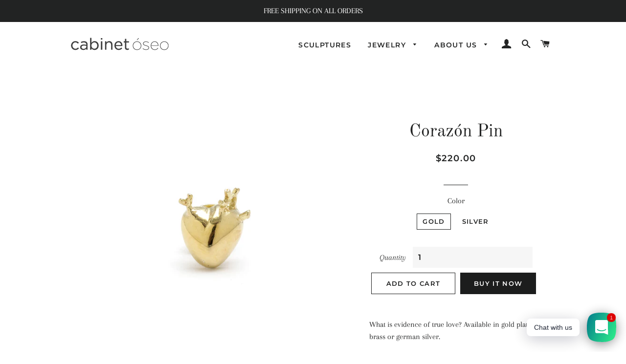

--- FILE ---
content_type: text/html; charset=utf-8
request_url: https://www.cabinetoseo.com/collections/men/products/corazon-collar-pins
body_size: 19221
content:
<!doctype html>
<html class="no-js" lang="en">
<head>
  <meta name="facebook-domain-verification" content="d8kshaffuky8p806zi9rx3aeb99are" />
  <!-- Basic page needs ================================================== -->
  <meta charset="utf-8">
  <meta http-equiv="X-UA-Compatible" content="IE=edge,chrome=1">

  
    <link rel="shortcut icon" href="//www.cabinetoseo.com/cdn/shop/files/cuore_slider_32x32.png?v=1613744152" type="image/png" />
  

  <!-- Title and description ================================================== -->
  <title>
  Corazón Pin &ndash; cabinetoseo
  </title>

  
  <meta name="description" content="What is evidence of true love? Available in gold plated brass or german silver. Handmade. L 1.8 cm W 2 cm Weight: 3 g Lead-Free.">
  

  <!-- Helpers ================================================== -->
  <!-- /snippets/social-meta-tags.liquid -->




<meta property="og:site_name" content="cabinetoseo">
<meta property="og:url" content="https://www.cabinetoseo.com/products/corazon-collar-pins">
<meta property="og:title" content="Corazón Pin">
<meta property="og:type" content="product">
<meta property="og:description" content="What is evidence of true love? Available in gold plated brass or german silver. Handmade. L 1.8 cm W 2 cm Weight: 3 g Lead-Free.">

  <meta property="og:price:amount" content="160.00">
  <meta property="og:price:currency" content="USD">

<meta property="og:image" content="http://www.cabinetoseo.com/cdn/shop/products/pins-metal_1200x1200.gif?v=1654898737"><meta property="og:image" content="http://www.cabinetoseo.com/cdn/shop/products/pinsplensolapas_1200x1200.jpg?v=1654898737"><meta property="og:image" content="http://www.cabinetoseo.com/cdn/shop/products/MG_6791_1200x1200.jpg?v=1654898737">
<meta property="og:image:secure_url" content="https://www.cabinetoseo.com/cdn/shop/products/pins-metal_1200x1200.gif?v=1654898737"><meta property="og:image:secure_url" content="https://www.cabinetoseo.com/cdn/shop/products/pinsplensolapas_1200x1200.jpg?v=1654898737"><meta property="og:image:secure_url" content="https://www.cabinetoseo.com/cdn/shop/products/MG_6791_1200x1200.jpg?v=1654898737">


  <meta name="twitter:site" content="@cabinetoseo">

<meta name="twitter:card" content="summary_large_image">
<meta name="twitter:title" content="Corazón Pin">
<meta name="twitter:description" content="What is evidence of true love? Available in gold plated brass or german silver. Handmade. L 1.8 cm W 2 cm Weight: 3 g Lead-Free.">

  <link rel="canonical" href="https://www.cabinetoseo.com/products/corazon-collar-pins">
  <meta name="viewport" content="width=device-width,initial-scale=1,shrink-to-fit=no">
  <meta name="theme-color" content="#1c1d1d">

  <!-- CSS ================================================== -->
  <link href="//www.cabinetoseo.com/cdn/shop/t/2/assets/timber.scss.css?v=49649514444219798051759259407" rel="stylesheet" type="text/css" media="all" />
  <link href="//www.cabinetoseo.com/cdn/shop/t/2/assets/theme.scss.css?v=172398775889785128061759259407" rel="stylesheet" type="text/css" media="all" />

  <!-- GEOlocations ================================================== -->
	<script language="JavaScript" type="text/javascript">
fetch("https://api.geoapify.com/v1/ipinfo?&apiKey=7cdb9ea3e72448b59647deb48baa4eac",{method:"GET"}).then(o=>o.json()).then(function(o){let e=o;"AR"===e.country.iso_code?location.replace("https://cabinetoseo.com.ar"):(console.log("validado"),console.log(e.country.iso_code))});

  </script>
  <!-- Sections ================================================== -->
  <script>
    window.theme = window.theme || {};
    theme.strings = {
      zoomClose: "Close (Esc)",
      zoomPrev: "Previous (Left arrow key)",
      zoomNext: "Next (Right arrow key)",
      moneyFormat: "${{amount}}",
      addressError: "Error looking up that address",
      addressNoResults: "No results for that address",
      addressQueryLimit: "You have exceeded the Google API usage limit. Consider upgrading to a \u003ca href=\"https:\/\/developers.google.com\/maps\/premium\/usage-limits\"\u003ePremium Plan\u003c\/a\u003e.",
      authError: "There was a problem authenticating your Google Maps account.",
      cartEmpty: "Your cart is currently empty.",
      cartCookie: "Enable cookies to use the shopping cart",
      cartSavings: "You're saving [savings]"
    };
    theme.settings = {
      cartType: "page",
      gridType: "collage"
    };
  </script>

  <script src="//www.cabinetoseo.com/cdn/shop/t/2/assets/jquery-2.2.3.min.js?v=58211863146907186831564684737" type="text/javascript"></script>

  <script src="//www.cabinetoseo.com/cdn/shop/t/2/assets/lazysizes.min.js?v=155223123402716617051564684737" async="async"></script>

  <script src="//www.cabinetoseo.com/cdn/shop/t/2/assets/theme.js?v=91683390683784778371570903605" defer="defer"></script>

  <!-- Header hook for plugins ================================================== -->
  <script>window.performance && window.performance.mark && window.performance.mark('shopify.content_for_header.start');</script><meta id="shopify-digital-wallet" name="shopify-digital-wallet" content="/25179029590/digital_wallets/dialog">
<meta name="shopify-checkout-api-token" content="97773d66a8c2602edc7d7d5bdac33dda">
<meta id="in-context-paypal-metadata" data-shop-id="25179029590" data-venmo-supported="false" data-environment="production" data-locale="en_US" data-paypal-v4="true" data-currency="USD">
<link rel="alternate" type="application/json+oembed" href="https://www.cabinetoseo.com/products/corazon-collar-pins.oembed">
<script async="async" src="/checkouts/internal/preloads.js?locale=en-US"></script>
<script id="shopify-features" type="application/json">{"accessToken":"97773d66a8c2602edc7d7d5bdac33dda","betas":["rich-media-storefront-analytics"],"domain":"www.cabinetoseo.com","predictiveSearch":true,"shopId":25179029590,"locale":"en"}</script>
<script>var Shopify = Shopify || {};
Shopify.shop = "cabinetoseo.myshopify.com";
Shopify.locale = "en";
Shopify.currency = {"active":"USD","rate":"1.0"};
Shopify.country = "US";
Shopify.theme = {"name":"Brooklyn","id":75350966358,"schema_name":"Brooklyn","schema_version":"13.1.1","theme_store_id":730,"role":"main"};
Shopify.theme.handle = "null";
Shopify.theme.style = {"id":null,"handle":null};
Shopify.cdnHost = "www.cabinetoseo.com/cdn";
Shopify.routes = Shopify.routes || {};
Shopify.routes.root = "/";</script>
<script type="module">!function(o){(o.Shopify=o.Shopify||{}).modules=!0}(window);</script>
<script>!function(o){function n(){var o=[];function n(){o.push(Array.prototype.slice.apply(arguments))}return n.q=o,n}var t=o.Shopify=o.Shopify||{};t.loadFeatures=n(),t.autoloadFeatures=n()}(window);</script>
<script id="shop-js-analytics" type="application/json">{"pageType":"product"}</script>
<script defer="defer" async type="module" src="//www.cabinetoseo.com/cdn/shopifycloud/shop-js/modules/v2/client.init-shop-cart-sync_C5BV16lS.en.esm.js"></script>
<script defer="defer" async type="module" src="//www.cabinetoseo.com/cdn/shopifycloud/shop-js/modules/v2/chunk.common_CygWptCX.esm.js"></script>
<script type="module">
  await import("//www.cabinetoseo.com/cdn/shopifycloud/shop-js/modules/v2/client.init-shop-cart-sync_C5BV16lS.en.esm.js");
await import("//www.cabinetoseo.com/cdn/shopifycloud/shop-js/modules/v2/chunk.common_CygWptCX.esm.js");

  window.Shopify.SignInWithShop?.initShopCartSync?.({"fedCMEnabled":true,"windoidEnabled":true});

</script>
<script>(function() {
  var isLoaded = false;
  function asyncLoad() {
    if (isLoaded) return;
    isLoaded = true;
    var urls = ["https:\/\/chimpstatic.com\/mcjs-connected\/js\/users\/e433b8ac57228ab93e0406510\/6f7a4a356d9b771166b26ac22.js?shop=cabinetoseo.myshopify.com","https:\/\/cdn.shopify.com\/s\/files\/1\/0184\/4255\/1360\/files\/whatsapp.v4.min.js?v=1616814512\u0026shop=cabinetoseo.myshopify.com","https:\/\/cdn.nfcube.com\/instafeed-88f4d49fd6a16fcb6f45cb8d33dc34c2.js?shop=cabinetoseo.myshopify.com"];
    for (var i = 0; i < urls.length; i++) {
      var s = document.createElement('script');
      s.type = 'text/javascript';
      s.async = true;
      s.src = urls[i];
      var x = document.getElementsByTagName('script')[0];
      x.parentNode.insertBefore(s, x);
    }
  };
  if(window.attachEvent) {
    window.attachEvent('onload', asyncLoad);
  } else {
    window.addEventListener('load', asyncLoad, false);
  }
})();</script>
<script id="__st">var __st={"a":25179029590,"offset":-18000,"reqid":"9bbdcc0b-f11a-446e-95c5-6a6b598df6ca-1768813507","pageurl":"www.cabinetoseo.com\/collections\/men\/products\/corazon-collar-pins","u":"a5f2c716a220","p":"product","rtyp":"product","rid":4003323215958};</script>
<script>window.ShopifyPaypalV4VisibilityTracking = true;</script>
<script id="captcha-bootstrap">!function(){'use strict';const t='contact',e='account',n='new_comment',o=[[t,t],['blogs',n],['comments',n],[t,'customer']],c=[[e,'customer_login'],[e,'guest_login'],[e,'recover_customer_password'],[e,'create_customer']],r=t=>t.map((([t,e])=>`form[action*='/${t}']:not([data-nocaptcha='true']) input[name='form_type'][value='${e}']`)).join(','),a=t=>()=>t?[...document.querySelectorAll(t)].map((t=>t.form)):[];function s(){const t=[...o],e=r(t);return a(e)}const i='password',u='form_key',d=['recaptcha-v3-token','g-recaptcha-response','h-captcha-response',i],f=()=>{try{return window.sessionStorage}catch{return}},m='__shopify_v',_=t=>t.elements[u];function p(t,e,n=!1){try{const o=window.sessionStorage,c=JSON.parse(o.getItem(e)),{data:r}=function(t){const{data:e,action:n}=t;return t[m]||n?{data:e,action:n}:{data:t,action:n}}(c);for(const[e,n]of Object.entries(r))t.elements[e]&&(t.elements[e].value=n);n&&o.removeItem(e)}catch(o){console.error('form repopulation failed',{error:o})}}const l='form_type',E='cptcha';function T(t){t.dataset[E]=!0}const w=window,h=w.document,L='Shopify',v='ce_forms',y='captcha';let A=!1;((t,e)=>{const n=(g='f06e6c50-85a8-45c8-87d0-21a2b65856fe',I='https://cdn.shopify.com/shopifycloud/storefront-forms-hcaptcha/ce_storefront_forms_captcha_hcaptcha.v1.5.2.iife.js',D={infoText:'Protected by hCaptcha',privacyText:'Privacy',termsText:'Terms'},(t,e,n)=>{const o=w[L][v],c=o.bindForm;if(c)return c(t,g,e,D).then(n);var r;o.q.push([[t,g,e,D],n]),r=I,A||(h.body.append(Object.assign(h.createElement('script'),{id:'captcha-provider',async:!0,src:r})),A=!0)});var g,I,D;w[L]=w[L]||{},w[L][v]=w[L][v]||{},w[L][v].q=[],w[L][y]=w[L][y]||{},w[L][y].protect=function(t,e){n(t,void 0,e),T(t)},Object.freeze(w[L][y]),function(t,e,n,w,h,L){const[v,y,A,g]=function(t,e,n){const i=e?o:[],u=t?c:[],d=[...i,...u],f=r(d),m=r(i),_=r(d.filter((([t,e])=>n.includes(e))));return[a(f),a(m),a(_),s()]}(w,h,L),I=t=>{const e=t.target;return e instanceof HTMLFormElement?e:e&&e.form},D=t=>v().includes(t);t.addEventListener('submit',(t=>{const e=I(t);if(!e)return;const n=D(e)&&!e.dataset.hcaptchaBound&&!e.dataset.recaptchaBound,o=_(e),c=g().includes(e)&&(!o||!o.value);(n||c)&&t.preventDefault(),c&&!n&&(function(t){try{if(!f())return;!function(t){const e=f();if(!e)return;const n=_(t);if(!n)return;const o=n.value;o&&e.removeItem(o)}(t);const e=Array.from(Array(32),(()=>Math.random().toString(36)[2])).join('');!function(t,e){_(t)||t.append(Object.assign(document.createElement('input'),{type:'hidden',name:u})),t.elements[u].value=e}(t,e),function(t,e){const n=f();if(!n)return;const o=[...t.querySelectorAll(`input[type='${i}']`)].map((({name:t})=>t)),c=[...d,...o],r={};for(const[a,s]of new FormData(t).entries())c.includes(a)||(r[a]=s);n.setItem(e,JSON.stringify({[m]:1,action:t.action,data:r}))}(t,e)}catch(e){console.error('failed to persist form',e)}}(e),e.submit())}));const S=(t,e)=>{t&&!t.dataset[E]&&(n(t,e.some((e=>e===t))),T(t))};for(const o of['focusin','change'])t.addEventListener(o,(t=>{const e=I(t);D(e)&&S(e,y())}));const B=e.get('form_key'),M=e.get(l),P=B&&M;t.addEventListener('DOMContentLoaded',(()=>{const t=y();if(P)for(const e of t)e.elements[l].value===M&&p(e,B);[...new Set([...A(),...v().filter((t=>'true'===t.dataset.shopifyCaptcha))])].forEach((e=>S(e,t)))}))}(h,new URLSearchParams(w.location.search),n,t,e,['guest_login'])})(!0,!0)}();</script>
<script integrity="sha256-4kQ18oKyAcykRKYeNunJcIwy7WH5gtpwJnB7kiuLZ1E=" data-source-attribution="shopify.loadfeatures" defer="defer" src="//www.cabinetoseo.com/cdn/shopifycloud/storefront/assets/storefront/load_feature-a0a9edcb.js" crossorigin="anonymous"></script>
<script data-source-attribution="shopify.dynamic_checkout.dynamic.init">var Shopify=Shopify||{};Shopify.PaymentButton=Shopify.PaymentButton||{isStorefrontPortableWallets:!0,init:function(){window.Shopify.PaymentButton.init=function(){};var t=document.createElement("script");t.src="https://www.cabinetoseo.com/cdn/shopifycloud/portable-wallets/latest/portable-wallets.en.js",t.type="module",document.head.appendChild(t)}};
</script>
<script data-source-attribution="shopify.dynamic_checkout.buyer_consent">
  function portableWalletsHideBuyerConsent(e){var t=document.getElementById("shopify-buyer-consent"),n=document.getElementById("shopify-subscription-policy-button");t&&n&&(t.classList.add("hidden"),t.setAttribute("aria-hidden","true"),n.removeEventListener("click",e))}function portableWalletsShowBuyerConsent(e){var t=document.getElementById("shopify-buyer-consent"),n=document.getElementById("shopify-subscription-policy-button");t&&n&&(t.classList.remove("hidden"),t.removeAttribute("aria-hidden"),n.addEventListener("click",e))}window.Shopify?.PaymentButton&&(window.Shopify.PaymentButton.hideBuyerConsent=portableWalletsHideBuyerConsent,window.Shopify.PaymentButton.showBuyerConsent=portableWalletsShowBuyerConsent);
</script>
<script>
  function portableWalletsCleanup(e){e&&e.src&&console.error("Failed to load portable wallets script "+e.src);var t=document.querySelectorAll("shopify-accelerated-checkout .shopify-payment-button__skeleton, shopify-accelerated-checkout-cart .wallet-cart-button__skeleton"),e=document.getElementById("shopify-buyer-consent");for(let e=0;e<t.length;e++)t[e].remove();e&&e.remove()}function portableWalletsNotLoadedAsModule(e){e instanceof ErrorEvent&&"string"==typeof e.message&&e.message.includes("import.meta")&&"string"==typeof e.filename&&e.filename.includes("portable-wallets")&&(window.removeEventListener("error",portableWalletsNotLoadedAsModule),window.Shopify.PaymentButton.failedToLoad=e,"loading"===document.readyState?document.addEventListener("DOMContentLoaded",window.Shopify.PaymentButton.init):window.Shopify.PaymentButton.init())}window.addEventListener("error",portableWalletsNotLoadedAsModule);
</script>

<script type="module" src="https://www.cabinetoseo.com/cdn/shopifycloud/portable-wallets/latest/portable-wallets.en.js" onError="portableWalletsCleanup(this)" crossorigin="anonymous"></script>
<script nomodule>
  document.addEventListener("DOMContentLoaded", portableWalletsCleanup);
</script>

<link id="shopify-accelerated-checkout-styles" rel="stylesheet" media="screen" href="https://www.cabinetoseo.com/cdn/shopifycloud/portable-wallets/latest/accelerated-checkout-backwards-compat.css" crossorigin="anonymous">
<style id="shopify-accelerated-checkout-cart">
        #shopify-buyer-consent {
  margin-top: 1em;
  display: inline-block;
  width: 100%;
}

#shopify-buyer-consent.hidden {
  display: none;
}

#shopify-subscription-policy-button {
  background: none;
  border: none;
  padding: 0;
  text-decoration: underline;
  font-size: inherit;
  cursor: pointer;
}

#shopify-subscription-policy-button::before {
  box-shadow: none;
}

      </style>

<script>window.performance && window.performance.mark && window.performance.mark('shopify.content_for_header.end');</script>

  <script src="//www.cabinetoseo.com/cdn/shop/t/2/assets/modernizr.min.js?v=21391054748206432451564684737" type="text/javascript"></script>

  
  

<link href="https://monorail-edge.shopifysvc.com" rel="dns-prefetch">
<script>(function(){if ("sendBeacon" in navigator && "performance" in window) {try {var session_token_from_headers = performance.getEntriesByType('navigation')[0].serverTiming.find(x => x.name == '_s').description;} catch {var session_token_from_headers = undefined;}var session_cookie_matches = document.cookie.match(/_shopify_s=([^;]*)/);var session_token_from_cookie = session_cookie_matches && session_cookie_matches.length === 2 ? session_cookie_matches[1] : "";var session_token = session_token_from_headers || session_token_from_cookie || "";function handle_abandonment_event(e) {var entries = performance.getEntries().filter(function(entry) {return /monorail-edge.shopifysvc.com/.test(entry.name);});if (!window.abandonment_tracked && entries.length === 0) {window.abandonment_tracked = true;var currentMs = Date.now();var navigation_start = performance.timing.navigationStart;var payload = {shop_id: 25179029590,url: window.location.href,navigation_start,duration: currentMs - navigation_start,session_token,page_type: "product"};window.navigator.sendBeacon("https://monorail-edge.shopifysvc.com/v1/produce", JSON.stringify({schema_id: "online_store_buyer_site_abandonment/1.1",payload: payload,metadata: {event_created_at_ms: currentMs,event_sent_at_ms: currentMs}}));}}window.addEventListener('pagehide', handle_abandonment_event);}}());</script>
<script id="web-pixels-manager-setup">(function e(e,d,r,n,o){if(void 0===o&&(o={}),!Boolean(null===(a=null===(i=window.Shopify)||void 0===i?void 0:i.analytics)||void 0===a?void 0:a.replayQueue)){var i,a;window.Shopify=window.Shopify||{};var t=window.Shopify;t.analytics=t.analytics||{};var s=t.analytics;s.replayQueue=[],s.publish=function(e,d,r){return s.replayQueue.push([e,d,r]),!0};try{self.performance.mark("wpm:start")}catch(e){}var l=function(){var e={modern:/Edge?\/(1{2}[4-9]|1[2-9]\d|[2-9]\d{2}|\d{4,})\.\d+(\.\d+|)|Firefox\/(1{2}[4-9]|1[2-9]\d|[2-9]\d{2}|\d{4,})\.\d+(\.\d+|)|Chrom(ium|e)\/(9{2}|\d{3,})\.\d+(\.\d+|)|(Maci|X1{2}).+ Version\/(15\.\d+|(1[6-9]|[2-9]\d|\d{3,})\.\d+)([,.]\d+|)( \(\w+\)|)( Mobile\/\w+|) Safari\/|Chrome.+OPR\/(9{2}|\d{3,})\.\d+\.\d+|(CPU[ +]OS|iPhone[ +]OS|CPU[ +]iPhone|CPU IPhone OS|CPU iPad OS)[ +]+(15[._]\d+|(1[6-9]|[2-9]\d|\d{3,})[._]\d+)([._]\d+|)|Android:?[ /-](13[3-9]|1[4-9]\d|[2-9]\d{2}|\d{4,})(\.\d+|)(\.\d+|)|Android.+Firefox\/(13[5-9]|1[4-9]\d|[2-9]\d{2}|\d{4,})\.\d+(\.\d+|)|Android.+Chrom(ium|e)\/(13[3-9]|1[4-9]\d|[2-9]\d{2}|\d{4,})\.\d+(\.\d+|)|SamsungBrowser\/([2-9]\d|\d{3,})\.\d+/,legacy:/Edge?\/(1[6-9]|[2-9]\d|\d{3,})\.\d+(\.\d+|)|Firefox\/(5[4-9]|[6-9]\d|\d{3,})\.\d+(\.\d+|)|Chrom(ium|e)\/(5[1-9]|[6-9]\d|\d{3,})\.\d+(\.\d+|)([\d.]+$|.*Safari\/(?![\d.]+ Edge\/[\d.]+$))|(Maci|X1{2}).+ Version\/(10\.\d+|(1[1-9]|[2-9]\d|\d{3,})\.\d+)([,.]\d+|)( \(\w+\)|)( Mobile\/\w+|) Safari\/|Chrome.+OPR\/(3[89]|[4-9]\d|\d{3,})\.\d+\.\d+|(CPU[ +]OS|iPhone[ +]OS|CPU[ +]iPhone|CPU IPhone OS|CPU iPad OS)[ +]+(10[._]\d+|(1[1-9]|[2-9]\d|\d{3,})[._]\d+)([._]\d+|)|Android:?[ /-](13[3-9]|1[4-9]\d|[2-9]\d{2}|\d{4,})(\.\d+|)(\.\d+|)|Mobile Safari.+OPR\/([89]\d|\d{3,})\.\d+\.\d+|Android.+Firefox\/(13[5-9]|1[4-9]\d|[2-9]\d{2}|\d{4,})\.\d+(\.\d+|)|Android.+Chrom(ium|e)\/(13[3-9]|1[4-9]\d|[2-9]\d{2}|\d{4,})\.\d+(\.\d+|)|Android.+(UC? ?Browser|UCWEB|U3)[ /]?(15\.([5-9]|\d{2,})|(1[6-9]|[2-9]\d|\d{3,})\.\d+)\.\d+|SamsungBrowser\/(5\.\d+|([6-9]|\d{2,})\.\d+)|Android.+MQ{2}Browser\/(14(\.(9|\d{2,})|)|(1[5-9]|[2-9]\d|\d{3,})(\.\d+|))(\.\d+|)|K[Aa][Ii]OS\/(3\.\d+|([4-9]|\d{2,})\.\d+)(\.\d+|)/},d=e.modern,r=e.legacy,n=navigator.userAgent;return n.match(d)?"modern":n.match(r)?"legacy":"unknown"}(),u="modern"===l?"modern":"legacy",c=(null!=n?n:{modern:"",legacy:""})[u],f=function(e){return[e.baseUrl,"/wpm","/b",e.hashVersion,"modern"===e.buildTarget?"m":"l",".js"].join("")}({baseUrl:d,hashVersion:r,buildTarget:u}),m=function(e){var d=e.version,r=e.bundleTarget,n=e.surface,o=e.pageUrl,i=e.monorailEndpoint;return{emit:function(e){var a=e.status,t=e.errorMsg,s=(new Date).getTime(),l=JSON.stringify({metadata:{event_sent_at_ms:s},events:[{schema_id:"web_pixels_manager_load/3.1",payload:{version:d,bundle_target:r,page_url:o,status:a,surface:n,error_msg:t},metadata:{event_created_at_ms:s}}]});if(!i)return console&&console.warn&&console.warn("[Web Pixels Manager] No Monorail endpoint provided, skipping logging."),!1;try{return self.navigator.sendBeacon.bind(self.navigator)(i,l)}catch(e){}var u=new XMLHttpRequest;try{return u.open("POST",i,!0),u.setRequestHeader("Content-Type","text/plain"),u.send(l),!0}catch(e){return console&&console.warn&&console.warn("[Web Pixels Manager] Got an unhandled error while logging to Monorail."),!1}}}}({version:r,bundleTarget:l,surface:e.surface,pageUrl:self.location.href,monorailEndpoint:e.monorailEndpoint});try{o.browserTarget=l,function(e){var d=e.src,r=e.async,n=void 0===r||r,o=e.onload,i=e.onerror,a=e.sri,t=e.scriptDataAttributes,s=void 0===t?{}:t,l=document.createElement("script"),u=document.querySelector("head"),c=document.querySelector("body");if(l.async=n,l.src=d,a&&(l.integrity=a,l.crossOrigin="anonymous"),s)for(var f in s)if(Object.prototype.hasOwnProperty.call(s,f))try{l.dataset[f]=s[f]}catch(e){}if(o&&l.addEventListener("load",o),i&&l.addEventListener("error",i),u)u.appendChild(l);else{if(!c)throw new Error("Did not find a head or body element to append the script");c.appendChild(l)}}({src:f,async:!0,onload:function(){if(!function(){var e,d;return Boolean(null===(d=null===(e=window.Shopify)||void 0===e?void 0:e.analytics)||void 0===d?void 0:d.initialized)}()){var d=window.webPixelsManager.init(e)||void 0;if(d){var r=window.Shopify.analytics;r.replayQueue.forEach((function(e){var r=e[0],n=e[1],o=e[2];d.publishCustomEvent(r,n,o)})),r.replayQueue=[],r.publish=d.publishCustomEvent,r.visitor=d.visitor,r.initialized=!0}}},onerror:function(){return m.emit({status:"failed",errorMsg:"".concat(f," has failed to load")})},sri:function(e){var d=/^sha384-[A-Za-z0-9+/=]+$/;return"string"==typeof e&&d.test(e)}(c)?c:"",scriptDataAttributes:o}),m.emit({status:"loading"})}catch(e){m.emit({status:"failed",errorMsg:(null==e?void 0:e.message)||"Unknown error"})}}})({shopId: 25179029590,storefrontBaseUrl: "https://www.cabinetoseo.com",extensionsBaseUrl: "https://extensions.shopifycdn.com/cdn/shopifycloud/web-pixels-manager",monorailEndpoint: "https://monorail-edge.shopifysvc.com/unstable/produce_batch",surface: "storefront-renderer",enabledBetaFlags: ["2dca8a86"],webPixelsConfigList: [{"id":"60162134","eventPayloadVersion":"v1","runtimeContext":"LAX","scriptVersion":"1","type":"CUSTOM","privacyPurposes":["MARKETING"],"name":"Meta pixel (migrated)"},{"id":"86966358","eventPayloadVersion":"v1","runtimeContext":"LAX","scriptVersion":"1","type":"CUSTOM","privacyPurposes":["ANALYTICS"],"name":"Google Analytics tag (migrated)"},{"id":"shopify-app-pixel","configuration":"{}","eventPayloadVersion":"v1","runtimeContext":"STRICT","scriptVersion":"0450","apiClientId":"shopify-pixel","type":"APP","privacyPurposes":["ANALYTICS","MARKETING"]},{"id":"shopify-custom-pixel","eventPayloadVersion":"v1","runtimeContext":"LAX","scriptVersion":"0450","apiClientId":"shopify-pixel","type":"CUSTOM","privacyPurposes":["ANALYTICS","MARKETING"]}],isMerchantRequest: false,initData: {"shop":{"name":"cabinetoseo","paymentSettings":{"currencyCode":"USD"},"myshopifyDomain":"cabinetoseo.myshopify.com","countryCode":"AR","storefrontUrl":"https:\/\/www.cabinetoseo.com"},"customer":null,"cart":null,"checkout":null,"productVariants":[{"price":{"amount":220.0,"currencyCode":"USD"},"product":{"title":"Corazón Pin","vendor":"cabinetoseo","id":"4003323215958","untranslatedTitle":"Corazón Pin","url":"\/products\/corazon-collar-pins","type":"Corazon J"},"id":"29726097899606","image":{"src":"\/\/www.cabinetoseo.com\/cdn\/shop\/products\/MG_6787.jpg?v=1654898737"},"sku":"PCOG","title":"Gold","untranslatedTitle":"Gold"},{"price":{"amount":160.0,"currencyCode":"USD"},"product":{"title":"Corazón Pin","vendor":"cabinetoseo","id":"4003323215958","untranslatedTitle":"Corazón Pin","url":"\/products\/corazon-collar-pins","type":"Corazon J"},"id":"29726097932374","image":{"src":"\/\/www.cabinetoseo.com\/cdn\/shop\/products\/MG_6791.jpg?v=1654898737"},"sku":"PCOS","title":"Silver","untranslatedTitle":"Silver"}],"purchasingCompany":null},},"https://www.cabinetoseo.com/cdn","fcfee988w5aeb613cpc8e4bc33m6693e112",{"modern":"","legacy":""},{"shopId":"25179029590","storefrontBaseUrl":"https:\/\/www.cabinetoseo.com","extensionBaseUrl":"https:\/\/extensions.shopifycdn.com\/cdn\/shopifycloud\/web-pixels-manager","surface":"storefront-renderer","enabledBetaFlags":"[\"2dca8a86\"]","isMerchantRequest":"false","hashVersion":"fcfee988w5aeb613cpc8e4bc33m6693e112","publish":"custom","events":"[[\"page_viewed\",{}],[\"product_viewed\",{\"productVariant\":{\"price\":{\"amount\":220.0,\"currencyCode\":\"USD\"},\"product\":{\"title\":\"Corazón Pin\",\"vendor\":\"cabinetoseo\",\"id\":\"4003323215958\",\"untranslatedTitle\":\"Corazón Pin\",\"url\":\"\/products\/corazon-collar-pins\",\"type\":\"Corazon J\"},\"id\":\"29726097899606\",\"image\":{\"src\":\"\/\/www.cabinetoseo.com\/cdn\/shop\/products\/MG_6787.jpg?v=1654898737\"},\"sku\":\"PCOG\",\"title\":\"Gold\",\"untranslatedTitle\":\"Gold\"}}]]"});</script><script>
  window.ShopifyAnalytics = window.ShopifyAnalytics || {};
  window.ShopifyAnalytics.meta = window.ShopifyAnalytics.meta || {};
  window.ShopifyAnalytics.meta.currency = 'USD';
  var meta = {"product":{"id":4003323215958,"gid":"gid:\/\/shopify\/Product\/4003323215958","vendor":"cabinetoseo","type":"Corazon J","handle":"corazon-collar-pins","variants":[{"id":29726097899606,"price":22000,"name":"Corazón Pin - Gold","public_title":"Gold","sku":"PCOG"},{"id":29726097932374,"price":16000,"name":"Corazón Pin - Silver","public_title":"Silver","sku":"PCOS"}],"remote":false},"page":{"pageType":"product","resourceType":"product","resourceId":4003323215958,"requestId":"9bbdcc0b-f11a-446e-95c5-6a6b598df6ca-1768813507"}};
  for (var attr in meta) {
    window.ShopifyAnalytics.meta[attr] = meta[attr];
  }
</script>
<script class="analytics">
  (function () {
    var customDocumentWrite = function(content) {
      var jquery = null;

      if (window.jQuery) {
        jquery = window.jQuery;
      } else if (window.Checkout && window.Checkout.$) {
        jquery = window.Checkout.$;
      }

      if (jquery) {
        jquery('body').append(content);
      }
    };

    var hasLoggedConversion = function(token) {
      if (token) {
        return document.cookie.indexOf('loggedConversion=' + token) !== -1;
      }
      return false;
    }

    var setCookieIfConversion = function(token) {
      if (token) {
        var twoMonthsFromNow = new Date(Date.now());
        twoMonthsFromNow.setMonth(twoMonthsFromNow.getMonth() + 2);

        document.cookie = 'loggedConversion=' + token + '; expires=' + twoMonthsFromNow;
      }
    }

    var trekkie = window.ShopifyAnalytics.lib = window.trekkie = window.trekkie || [];
    if (trekkie.integrations) {
      return;
    }
    trekkie.methods = [
      'identify',
      'page',
      'ready',
      'track',
      'trackForm',
      'trackLink'
    ];
    trekkie.factory = function(method) {
      return function() {
        var args = Array.prototype.slice.call(arguments);
        args.unshift(method);
        trekkie.push(args);
        return trekkie;
      };
    };
    for (var i = 0; i < trekkie.methods.length; i++) {
      var key = trekkie.methods[i];
      trekkie[key] = trekkie.factory(key);
    }
    trekkie.load = function(config) {
      trekkie.config = config || {};
      trekkie.config.initialDocumentCookie = document.cookie;
      var first = document.getElementsByTagName('script')[0];
      var script = document.createElement('script');
      script.type = 'text/javascript';
      script.onerror = function(e) {
        var scriptFallback = document.createElement('script');
        scriptFallback.type = 'text/javascript';
        scriptFallback.onerror = function(error) {
                var Monorail = {
      produce: function produce(monorailDomain, schemaId, payload) {
        var currentMs = new Date().getTime();
        var event = {
          schema_id: schemaId,
          payload: payload,
          metadata: {
            event_created_at_ms: currentMs,
            event_sent_at_ms: currentMs
          }
        };
        return Monorail.sendRequest("https://" + monorailDomain + "/v1/produce", JSON.stringify(event));
      },
      sendRequest: function sendRequest(endpointUrl, payload) {
        // Try the sendBeacon API
        if (window && window.navigator && typeof window.navigator.sendBeacon === 'function' && typeof window.Blob === 'function' && !Monorail.isIos12()) {
          var blobData = new window.Blob([payload], {
            type: 'text/plain'
          });

          if (window.navigator.sendBeacon(endpointUrl, blobData)) {
            return true;
          } // sendBeacon was not successful

        } // XHR beacon

        var xhr = new XMLHttpRequest();

        try {
          xhr.open('POST', endpointUrl);
          xhr.setRequestHeader('Content-Type', 'text/plain');
          xhr.send(payload);
        } catch (e) {
          console.log(e);
        }

        return false;
      },
      isIos12: function isIos12() {
        return window.navigator.userAgent.lastIndexOf('iPhone; CPU iPhone OS 12_') !== -1 || window.navigator.userAgent.lastIndexOf('iPad; CPU OS 12_') !== -1;
      }
    };
    Monorail.produce('monorail-edge.shopifysvc.com',
      'trekkie_storefront_load_errors/1.1',
      {shop_id: 25179029590,
      theme_id: 75350966358,
      app_name: "storefront",
      context_url: window.location.href,
      source_url: "//www.cabinetoseo.com/cdn/s/trekkie.storefront.cd680fe47e6c39ca5d5df5f0a32d569bc48c0f27.min.js"});

        };
        scriptFallback.async = true;
        scriptFallback.src = '//www.cabinetoseo.com/cdn/s/trekkie.storefront.cd680fe47e6c39ca5d5df5f0a32d569bc48c0f27.min.js';
        first.parentNode.insertBefore(scriptFallback, first);
      };
      script.async = true;
      script.src = '//www.cabinetoseo.com/cdn/s/trekkie.storefront.cd680fe47e6c39ca5d5df5f0a32d569bc48c0f27.min.js';
      first.parentNode.insertBefore(script, first);
    };
    trekkie.load(
      {"Trekkie":{"appName":"storefront","development":false,"defaultAttributes":{"shopId":25179029590,"isMerchantRequest":null,"themeId":75350966358,"themeCityHash":"11650646954308033976","contentLanguage":"en","currency":"USD","eventMetadataId":"4ba506c9-7b7a-4ab7-befd-2df02ef651e4"},"isServerSideCookieWritingEnabled":true,"monorailRegion":"shop_domain","enabledBetaFlags":["65f19447"]},"Session Attribution":{},"S2S":{"facebookCapiEnabled":false,"source":"trekkie-storefront-renderer","apiClientId":580111}}
    );

    var loaded = false;
    trekkie.ready(function() {
      if (loaded) return;
      loaded = true;

      window.ShopifyAnalytics.lib = window.trekkie;

      var originalDocumentWrite = document.write;
      document.write = customDocumentWrite;
      try { window.ShopifyAnalytics.merchantGoogleAnalytics.call(this); } catch(error) {};
      document.write = originalDocumentWrite;

      window.ShopifyAnalytics.lib.page(null,{"pageType":"product","resourceType":"product","resourceId":4003323215958,"requestId":"9bbdcc0b-f11a-446e-95c5-6a6b598df6ca-1768813507","shopifyEmitted":true});

      var match = window.location.pathname.match(/checkouts\/(.+)\/(thank_you|post_purchase)/)
      var token = match? match[1]: undefined;
      if (!hasLoggedConversion(token)) {
        setCookieIfConversion(token);
        window.ShopifyAnalytics.lib.track("Viewed Product",{"currency":"USD","variantId":29726097899606,"productId":4003323215958,"productGid":"gid:\/\/shopify\/Product\/4003323215958","name":"Corazón Pin - Gold","price":"220.00","sku":"PCOG","brand":"cabinetoseo","variant":"Gold","category":"Corazon J","nonInteraction":true,"remote":false},undefined,undefined,{"shopifyEmitted":true});
      window.ShopifyAnalytics.lib.track("monorail:\/\/trekkie_storefront_viewed_product\/1.1",{"currency":"USD","variantId":29726097899606,"productId":4003323215958,"productGid":"gid:\/\/shopify\/Product\/4003323215958","name":"Corazón Pin - Gold","price":"220.00","sku":"PCOG","brand":"cabinetoseo","variant":"Gold","category":"Corazon J","nonInteraction":true,"remote":false,"referer":"https:\/\/www.cabinetoseo.com\/collections\/men\/products\/corazon-collar-pins"});
      }
    });


        var eventsListenerScript = document.createElement('script');
        eventsListenerScript.async = true;
        eventsListenerScript.src = "//www.cabinetoseo.com/cdn/shopifycloud/storefront/assets/shop_events_listener-3da45d37.js";
        document.getElementsByTagName('head')[0].appendChild(eventsListenerScript);

})();</script>
  <script>
  if (!window.ga || (window.ga && typeof window.ga !== 'function')) {
    window.ga = function ga() {
      (window.ga.q = window.ga.q || []).push(arguments);
      if (window.Shopify && window.Shopify.analytics && typeof window.Shopify.analytics.publish === 'function') {
        window.Shopify.analytics.publish("ga_stub_called", {}, {sendTo: "google_osp_migration"});
      }
      console.error("Shopify's Google Analytics stub called with:", Array.from(arguments), "\nSee https://help.shopify.com/manual/promoting-marketing/pixels/pixel-migration#google for more information.");
    };
    if (window.Shopify && window.Shopify.analytics && typeof window.Shopify.analytics.publish === 'function') {
      window.Shopify.analytics.publish("ga_stub_initialized", {}, {sendTo: "google_osp_migration"});
    }
  }
</script>
<script
  defer
  src="https://www.cabinetoseo.com/cdn/shopifycloud/perf-kit/shopify-perf-kit-3.0.4.min.js"
  data-application="storefront-renderer"
  data-shop-id="25179029590"
  data-render-region="gcp-us-central1"
  data-page-type="product"
  data-theme-instance-id="75350966358"
  data-theme-name="Brooklyn"
  data-theme-version="13.1.1"
  data-monorail-region="shop_domain"
  data-resource-timing-sampling-rate="10"
  data-shs="true"
  data-shs-beacon="true"
  data-shs-export-with-fetch="true"
  data-shs-logs-sample-rate="1"
  data-shs-beacon-endpoint="https://www.cabinetoseo.com/api/collect"
></script>
</head>


<body id="corazon-pin" class="template-product">

  <div id="shopify-section-header" class="shopify-section"><style>
  .site-header__logo img {
    max-width: 200px;
  }

  @media screen and (max-width: 768px) {
    .site-header__logo img {
      max-width: 100%;
    }
  }
</style>

<div data-section-id="header" data-section-type="header-section" data-template="product">
  <div id="NavDrawer" class="drawer drawer--left">
      <div class="drawer__inner drawer-left__inner">

    
      <!-- /snippets/search-bar.liquid -->





<form action="/search" method="get" class="input-group search-bar search-bar--drawer" role="search">
  
  <input type="search" name="q" value="" placeholder="Search our store" class="input-group-field" aria-label="Search our store">
  <span class="input-group-btn">
    <button type="submit" class="btn--secondary icon-fallback-text">
      <span class="icon icon-search" aria-hidden="true"></span>
      <span class="fallback-text">Search</span>
    </button>
  </span>
</form>

    

    <ul class="mobile-nav">
      
        

          <li class="mobile-nav__item">
            <a
              href="/collections/sculpture"
              class="mobile-nav__link"
              >
                Sculptures
            </a>
          </li>

        
      
        
          <li class="mobile-nav__item">
            <div class="mobile-nav__has-sublist">
              <a
                href="/collections"
                class="mobile-nav__link"
                id="Label-2"
                >Jewelry</a>
              <div class="mobile-nav__toggle">
                <button type="button" class="mobile-nav__toggle-btn icon-fallback-text" aria-controls="Linklist-2" aria-expanded="false">
                  <span class="icon-fallback-text mobile-nav__toggle-open">
                    <span class="icon icon-plus" aria-hidden="true"></span>
                    <span class="fallback-text">Expand submenu Jewelry</span>
                  </span>
                  <span class="icon-fallback-text mobile-nav__toggle-close">
                    <span class="icon icon-minus" aria-hidden="true"></span>
                    <span class="fallback-text">Collapse submenu Jewelry</span>
                  </span>
                </button>
              </div>
            </div>
            <ul class="mobile-nav__sublist" id="Linklist-2" aria-labelledby="Label-2" role="navigation">
              
              
                
                <li class="mobile-nav__item">
                  <div class="mobile-nav__has-sublist">
                    <a
                      href="/collections"
                      class="mobile-nav__link"
                      id="Label-2-1"
                      >
                        Categories
                    </a>
                    <div class="mobile-nav__toggle">
                      <button type="button" class="mobile-nav__toggle-btn icon-fallback-text" aria-controls="Linklist-2-1" aria-expanded="false">
                        <span class="icon-fallback-text mobile-nav__toggle-open">
                          <span class="icon icon-plus" aria-hidden="true"></span>
                          <span class="fallback-text">Expand submenu Jewelry</span>
                        </span>
                        <span class="icon-fallback-text mobile-nav__toggle-close">
                          <span class="icon icon-minus" aria-hidden="true"></span>
                          <span class="fallback-text">Collapse submenu Jewelry</span>
                        </span>
                      </button>
                    </div>
                  </div>
                  <ul class="mobile-nav__sublist mobile-nav__subsublist" id="Linklist-2-1" aria-labelledby="Label-2-1" role="navigation">
                    
                      <li class="mobile-nav__item">
                        <a
                          href="/collections/necklaces"
                          class="mobile-nav__link"
                          >
                            Necklaces
                        </a>
                      </li>
                    
                      <li class="mobile-nav__item">
                        <a
                          href="/collections/bracelets"
                          class="mobile-nav__link"
                          >
                            Bracelets
                        </a>
                      </li>
                    
                      <li class="mobile-nav__item">
                        <a
                          href="/collections/cufflinks"
                          class="mobile-nav__link"
                          >
                            Cufflinks
                        </a>
                      </li>
                    
                      <li class="mobile-nav__item">
                        <a
                          href="/collections/rings"
                          class="mobile-nav__link"
                          >
                            Rings
                        </a>
                      </li>
                    
                      <li class="mobile-nav__item">
                        <a
                          href="/collections/earrings"
                          class="mobile-nav__link"
                          >
                            Earrings
                        </a>
                      </li>
                    
                      <li class="mobile-nav__item">
                        <a
                          href="/collections/pins"
                          class="mobile-nav__link"
                          >
                            Pins
                        </a>
                      </li>
                    
                  </ul>
                </li>
                
              
                
                <li class="mobile-nav__item">
                  <div class="mobile-nav__has-sublist">
                    <a
                      href="/collections"
                      class="mobile-nav__link"
                      id="Label-2-2"
                      >
                        Collections
                    </a>
                    <div class="mobile-nav__toggle">
                      <button type="button" class="mobile-nav__toggle-btn icon-fallback-text" aria-controls="Linklist-2-2" aria-expanded="false">
                        <span class="icon-fallback-text mobile-nav__toggle-open">
                          <span class="icon icon-plus" aria-hidden="true"></span>
                          <span class="fallback-text">Expand submenu Jewelry</span>
                        </span>
                        <span class="icon-fallback-text mobile-nav__toggle-close">
                          <span class="icon icon-minus" aria-hidden="true"></span>
                          <span class="fallback-text">Collapse submenu Jewelry</span>
                        </span>
                      </button>
                    </div>
                  </div>
                  <ul class="mobile-nav__sublist mobile-nav__subsublist" id="Linklist-2-2" aria-labelledby="Label-2-2" role="navigation">
                    
                      <li class="mobile-nav__item">
                        <a
                          href="/collections/corazon-collection"
                          class="mobile-nav__link"
                          >
                            Corazón
                        </a>
                      </li>
                    
                      <li class="mobile-nav__item">
                        <a
                          href="/collections/osea-collection"
                          class="mobile-nav__link"
                          >
                            Ósea
                        </a>
                      </li>
                    
                      <li class="mobile-nav__item">
                        <a
                          href="/collections/piel-collection"
                          class="mobile-nav__link"
                          >
                            Piel
                        </a>
                      </li>
                    
                      <li class="mobile-nav__item">
                        <a
                          href="/collections/juicio-collection"
                          class="mobile-nav__link"
                          >
                            Juicio
                        </a>
                      </li>
                    
                      <li class="mobile-nav__item">
                        <a
                          href="/collections/celula-madre-collection"
                          class="mobile-nav__link"
                          >
                            Célula Madre
                        </a>
                      </li>
                    
                      <li class="mobile-nav__item">
                        <a
                          href="/collections/reinos-collection"
                          class="mobile-nav__link"
                          >
                            Reinos
                        </a>
                      </li>
                    
                      <li class="mobile-nav__item">
                        <a
                          href="/collections/men"
                          class="mobile-nav__link"
                          aria-current="page">
                            Men
                        </a>
                      </li>
                    
                  </ul>
                </li>
                
              
            </ul>
          </li>

          
      
        
          <li class="mobile-nav__item">
            <div class="mobile-nav__has-sublist">
              <a
                href="/pages/about-cabinet-oseo"
                class="mobile-nav__link"
                id="Label-3"
                >About Us</a>
              <div class="mobile-nav__toggle">
                <button type="button" class="mobile-nav__toggle-btn icon-fallback-text" aria-controls="Linklist-3" aria-expanded="false">
                  <span class="icon-fallback-text mobile-nav__toggle-open">
                    <span class="icon icon-plus" aria-hidden="true"></span>
                    <span class="fallback-text">Expand submenu About Us</span>
                  </span>
                  <span class="icon-fallback-text mobile-nav__toggle-close">
                    <span class="icon icon-minus" aria-hidden="true"></span>
                    <span class="fallback-text">Collapse submenu About Us</span>
                  </span>
                </button>
              </div>
            </div>
            <ul class="mobile-nav__sublist" id="Linklist-3" aria-labelledby="Label-3" role="navigation">
              
              
                
                <li class="mobile-nav__item">
                  <a
                    href="/pages/wholesale"
                    class="mobile-nav__link"
                    >
                      Wholesale
                  </a>
                </li>
                
              
                
                <li class="mobile-nav__item">
                  <a
                    href="http://www.shop.cabinetoseo.com/"
                    class="mobile-nav__link"
                    >
                      AR Site
                  </a>
                </li>
                
              
            </ul>
          </li>

          
      
      
      <li class="mobile-nav__spacer"></li>

      
      
        
          <li class="mobile-nav__item mobile-nav__item--secondary">
            <a href="https://shopify.com/25179029590/account?locale=en&amp;region_country=US" id="customer_login_link">Log In</a>
          </li>
          <li class="mobile-nav__item mobile-nav__item--secondary">
            <a href="https://shopify.com/25179029590/account?locale=en" id="customer_register_link">Create Account</a>
          </li>
        
      
      
        <li class="mobile-nav__item mobile-nav__item--secondary"><a href="/search">Search</a></li>
      
        <li class="mobile-nav__item mobile-nav__item--secondary"><a href="/pages/contact-us">CONTACT US</a></li>
      
        <li class="mobile-nav__item mobile-nav__item--secondary"><a href="/pages/stockists">STOCKISTS</a></li>
      
        <li class="mobile-nav__item mobile-nav__item--secondary"><a href="/pages/ring-sizes">Ring Sizes</a></li>
      
        <li class="mobile-nav__item mobile-nav__item--secondary"><a href="/pages/care-instructions">Care Instructions</a></li>
      
        <li class="mobile-nav__item mobile-nav__item--secondary"><a href="/pages/faq">FAQs</a></li>
      
        <li class="mobile-nav__item mobile-nav__item--secondary"><a href="/pages/ccpa-opt-out">Do not sell my personal information</a></li>
      
    </ul>
    <!-- //mobile-nav -->
  </div>


  </div>
  <div class="header-container drawer__header-container">
    <div class="header-wrapper hero__header">
      
        
          <style>
            .announcement-bar {
              background-color: #222323;
            }

            .announcement-bar--link:hover {
              

              
                
                background-color: #454747;
              
            }

            .announcement-bar__message {
              color: #ffffff;
            }
          </style>

          
            <div class="announcement-bar">
          

            <p class="announcement-bar__message">FREE SHIPPING ON ALL ORDERS</p>

          
            </div>
          

        
      

      <header class="site-header" role="banner">
        <div class="wrapper">
          <div class="grid--full grid--table">
            <div class="grid__item large--hide large--one-sixth one-quarter">
              <div class="site-nav--open site-nav--mobile">
                <button type="button" class="icon-fallback-text site-nav__link site-nav__link--burger js-drawer-open-button-left" aria-controls="NavDrawer">
                  <span class="burger-icon burger-icon--top"></span>
                  <span class="burger-icon burger-icon--mid"></span>
                  <span class="burger-icon burger-icon--bottom"></span>
                  <span class="fallback-text">Site navigation</span>
                </button>
              </div>
            </div>
            <div class="grid__item large--one-third medium-down--one-half">
              
              
                <div class="h1 site-header__logo large--left" itemscope itemtype="http://schema.org/Organization">
              
                

                
                  <a href="/" itemprop="url" class="site-header__logo-link">
                     <img src="//www.cabinetoseo.com/cdn/shop/files/Recurso_1gel_cream_hidratante_200x.png?v=1613744683"
                     srcset="//www.cabinetoseo.com/cdn/shop/files/Recurso_1gel_cream_hidratante_200x.png?v=1613744683 1x, //www.cabinetoseo.com/cdn/shop/files/Recurso_1gel_cream_hidratante_200x@2x.png?v=1613744683 2x"
                     alt="cabinetoseo"
                     itemprop="logo">
                  </a>
                
              
                </div>
              
            </div>
            <nav class="grid__item large--two-thirds large--text-right medium-down--hide" role="navigation">
              
              <!-- begin site-nav -->
              <ul class="site-nav" id="AccessibleNav">
                
                  
                    <li class="site-nav__item">
                      <a
                        href="/collections/sculpture"
                        class="site-nav__link"
                        data-meganav-type="child"
                        >
                          Sculptures
                      </a>
                    </li>
                  
                
                  
                  
                    <li
                      class="site-nav__item site-nav--has-dropdown "
                      aria-haspopup="true"
                      data-meganav-type="parent">
                      <a
                        href="/collections"
                        class="site-nav__link"
                        data-meganav-type="parent"
                        aria-controls="MenuParent-2"
                        aria-expanded="false"
                        >
                          Jewelry
                          <span class="icon icon-arrow-down" aria-hidden="true"></span>
                      </a>
                      <ul
                        id="MenuParent-2"
                        class="site-nav__dropdown site-nav--has-grandchildren"
                        data-meganav-dropdown>
                        
                          
                          
                            <li
                              class="site-nav__item site-nav--has-dropdown site-nav--has-dropdown-grandchild "
                              aria-haspopup="true">
                              <a
                                href="/collections"
                                class="site-nav__dropdown-link"
                                aria-controls="MenuChildren-2-1"
                                data-meganav-type="parent"
                                
                                tabindex="-1">
                                  Categories
                                  <span class="icon icon-arrow-down" aria-hidden="true"></span>
                              </a>
                              <div class="site-nav__dropdown-grandchild">
                                <ul
                                  id="MenuChildren-2-1"
                                  data-meganav-dropdown>
                                  
                                    <li>
                                      <a
                                        href="/collections/necklaces"
                                        class="site-nav__dropdown-link"
                                        data-meganav-type="child"
                                        
                                        tabindex="-1">
                                          Necklaces
                                        </a>
                                    </li>
                                  
                                    <li>
                                      <a
                                        href="/collections/bracelets"
                                        class="site-nav__dropdown-link"
                                        data-meganav-type="child"
                                        
                                        tabindex="-1">
                                          Bracelets
                                        </a>
                                    </li>
                                  
                                    <li>
                                      <a
                                        href="/collections/cufflinks"
                                        class="site-nav__dropdown-link"
                                        data-meganav-type="child"
                                        
                                        tabindex="-1">
                                          Cufflinks
                                        </a>
                                    </li>
                                  
                                    <li>
                                      <a
                                        href="/collections/rings"
                                        class="site-nav__dropdown-link"
                                        data-meganav-type="child"
                                        
                                        tabindex="-1">
                                          Rings
                                        </a>
                                    </li>
                                  
                                    <li>
                                      <a
                                        href="/collections/earrings"
                                        class="site-nav__dropdown-link"
                                        data-meganav-type="child"
                                        
                                        tabindex="-1">
                                          Earrings
                                        </a>
                                    </li>
                                  
                                    <li>
                                      <a
                                        href="/collections/pins"
                                        class="site-nav__dropdown-link"
                                        data-meganav-type="child"
                                        
                                        tabindex="-1">
                                          Pins
                                        </a>
                                    </li>
                                  
                                </ul>
                              </div>
                            </li>
                          
                        
                          
                          
                            <li
                              class="site-nav__item site-nav--has-dropdown site-nav--has-dropdown-grandchild "
                              aria-haspopup="true">
                              <a
                                href="/collections"
                                class="site-nav__dropdown-link"
                                aria-controls="MenuChildren-2-2"
                                data-meganav-type="parent"
                                
                                tabindex="-1">
                                  Collections
                                  <span class="icon icon-arrow-down" aria-hidden="true"></span>
                              </a>
                              <div class="site-nav__dropdown-grandchild">
                                <ul
                                  id="MenuChildren-2-2"
                                  data-meganav-dropdown>
                                  
                                    <li>
                                      <a
                                        href="/collections/corazon-collection"
                                        class="site-nav__dropdown-link"
                                        data-meganav-type="child"
                                        
                                        tabindex="-1">
                                          Corazón
                                        </a>
                                    </li>
                                  
                                    <li>
                                      <a
                                        href="/collections/osea-collection"
                                        class="site-nav__dropdown-link"
                                        data-meganav-type="child"
                                        
                                        tabindex="-1">
                                          Ósea
                                        </a>
                                    </li>
                                  
                                    <li>
                                      <a
                                        href="/collections/piel-collection"
                                        class="site-nav__dropdown-link"
                                        data-meganav-type="child"
                                        
                                        tabindex="-1">
                                          Piel
                                        </a>
                                    </li>
                                  
                                    <li>
                                      <a
                                        href="/collections/juicio-collection"
                                        class="site-nav__dropdown-link"
                                        data-meganav-type="child"
                                        
                                        tabindex="-1">
                                          Juicio
                                        </a>
                                    </li>
                                  
                                    <li>
                                      <a
                                        href="/collections/celula-madre-collection"
                                        class="site-nav__dropdown-link"
                                        data-meganav-type="child"
                                        
                                        tabindex="-1">
                                          Célula Madre
                                        </a>
                                    </li>
                                  
                                    <li>
                                      <a
                                        href="/collections/reinos-collection"
                                        class="site-nav__dropdown-link"
                                        data-meganav-type="child"
                                        
                                        tabindex="-1">
                                          Reinos
                                        </a>
                                    </li>
                                  
                                    <li class="site-nav--active">
                                      <a
                                        href="/collections/men"
                                        class="site-nav__dropdown-link"
                                        data-meganav-type="child"
                                        aria-current="page"
                                        tabindex="-1">
                                          Men
                                        </a>
                                    </li>
                                  
                                </ul>
                              </div>
                            </li>
                          
                        
                      </ul>
                    </li>
                  
                
                  
                  
                    <li
                      class="site-nav__item site-nav--has-dropdown "
                      aria-haspopup="true"
                      data-meganav-type="parent">
                      <a
                        href="/pages/about-cabinet-oseo"
                        class="site-nav__link"
                        data-meganav-type="parent"
                        aria-controls="MenuParent-3"
                        aria-expanded="false"
                        >
                          About Us
                          <span class="icon icon-arrow-down" aria-hidden="true"></span>
                      </a>
                      <ul
                        id="MenuParent-3"
                        class="site-nav__dropdown "
                        data-meganav-dropdown>
                        
                          
                            <li>
                              <a
                                href="/pages/wholesale"
                                class="site-nav__dropdown-link"
                                data-meganav-type="child"
                                
                                tabindex="-1">
                                  Wholesale
                              </a>
                            </li>
                          
                        
                          
                            <li>
                              <a
                                href="http://www.shop.cabinetoseo.com/"
                                class="site-nav__dropdown-link"
                                data-meganav-type="child"
                                
                                tabindex="-1">
                                  AR Site
                              </a>
                            </li>
                          
                        
                      </ul>
                    </li>
                  
                

                
                
                  <li class="site-nav__item site-nav__expanded-item site-nav__item--compressed">
                    <a class="site-nav__link site-nav__link--icon" href="/account">
                      <span class="icon-fallback-text">
                        <span class="icon icon-customer" aria-hidden="true"></span>
                        <span class="fallback-text">
                          
                            Log In
                          
                        </span>
                      </span>
                    </a>
                  </li>
                

                
                  
                  
                  <li class="site-nav__item site-nav__item--compressed">
                    <a href="/search" class="site-nav__link site-nav__link--icon js-toggle-search-modal" data-mfp-src="#SearchModal">
                      <span class="icon-fallback-text">
                        <span class="icon icon-search" aria-hidden="true"></span>
                        <span class="fallback-text">Search</span>
                      </span>
                    </a>
                  </li>
                

                <li class="site-nav__item site-nav__item--compressed">
                  <a href="/cart" class="site-nav__link site-nav__link--icon cart-link js-drawer-open-button-right" aria-controls="CartDrawer">
                    <span class="icon-fallback-text">
                      <span class="icon icon-cart" aria-hidden="true"></span>
                      <span class="fallback-text">Cart</span>
                    </span>
                    <span class="cart-link__bubble"></span>
                  </a>
                </li>

              </ul>
              <!-- //site-nav -->
            </nav>
            <div class="grid__item large--hide one-quarter">
              <div class="site-nav--mobile text-right">
                <a href="/cart" class="site-nav__link cart-link js-drawer-open-button-right" aria-controls="CartDrawer">
                  <span class="icon-fallback-text">
                    <span class="icon icon-cart" aria-hidden="true"></span>
                    <span class="fallback-text">Cart</span>
                  </span>
                  <span class="cart-link__bubble"></span>
                </a>
              </div>
            </div>
          </div>

        </div>
      </header>
    </div>
  </div>
</div>




</div>

  <div id="CartDrawer" class="drawer drawer--right drawer--has-fixed-footer">
    <div class="drawer__fixed-header">
      <div class="drawer__header">
        <div class="drawer__title">Your cart</div>
        <div class="drawer__close">
          <button type="button" class="icon-fallback-text drawer__close-button js-drawer-close">
            <span class="icon icon-x" aria-hidden="true"></span>
            <span class="fallback-text">Close Cart</span>
          </button>
        </div>
      </div>
    </div>
    <div class="drawer__inner">
      <div id="CartContainer" class="drawer__cart"></div>
    </div>
  </div>

  <div id="PageContainer" class="page-container">

    

    <main class="main-content" role="main">
      
        <div class="wrapper">
      
        
<!-- /templates/product.liquid -->


<div id="shopify-section-product-template" class="shopify-section"><!-- /templates/product.liquid -->
<div itemscope itemtype="http://schema.org/Product" id="ProductSection--product-template" data-section-id="product-template" data-section-type="product-template" data-image-zoom-type="true" data-enable-history-state="true" data-scroll-to-image="false">

    <meta itemprop="url" content="https://www.cabinetoseo.com/products/corazon-collar-pins">
    <meta itemprop="image" content="//www.cabinetoseo.com/cdn/shop/products/pins-metal_grande.gif?v=1654898737">

    
    

    <div class="grid product-single">
      <div class="grid__item large--seven-twelfths medium--seven-twelfths text-center">

        
          

          <div class="product-thumbnail__photos product-single__photos">

            
            
            

            
            <div class="product-single__photo--flex-wrapper">
              <div class="product-single__photo--flex">
                <style>
  

  @media screen and (min-width: 591px) { 
    .product-single__photo-30202685489238 {
      max-width: 850.0px;
      max-height: 850px;
    }
    #ProductImageWrapper-30202685489238 {
      max-width: 850.0px;
    }
   } 

  
    
    @media screen and (max-width: 590px) {
      .product-single__photo-30202685489238 {
        max-width: 590.0px;
      }
      #ProductImageWrapper-30202685489238 {
        max-width: 590.0px;
      }
    }
  
</style>

                <div id="ProductImageWrapper-30202685489238" class="product-single__photo--container product-single__photo--container-thumb">
                  <div class="product-single__photo-wrapper" style="padding-top:100.0%;">
                    
                    <img class="product-single__photo lazyload product-single__photo-30202685489238"
                      src="//www.cabinetoseo.com/cdn/shop/products/MG_6787_300x300.jpg?v=1654898737"
                      data-src="//www.cabinetoseo.com/cdn/shop/products/MG_6787_{width}x.jpg?v=1654898737"
                      data-widths="[180, 360, 590, 720, 900, 1080, 1296, 1512, 1728, 2048]"
                      data-aspectratio="1.0"
                      data-sizes="auto"
                      data-mfp-src="//www.cabinetoseo.com/cdn/shop/products/MG_6787_1024x1024.jpg?v=1654898737"
                      data-image-id="30202685489238"
                      alt="Corazón Pin">

                    <noscript>
                      <img class="product-single__photo"
                        src="//www.cabinetoseo.com/cdn/shop/products/MG_6787.jpg?v=1654898737"
                        data-mfp-src="//www.cabinetoseo.com/cdn/shop/products/MG_6787_1024x1024.jpg?v=1654898737"
                        alt="Corazón Pin" data-image-id="30202685489238">
                    </noscript>
                  </div>
                </div>
              </div>
            </div>

            
            
              

                
                
                

                <div class="product-single__photo--flex-wrapper">
                  <div class="product-single__photo--flex">
                    <style>
  

  @media screen and (min-width: 591px) { 
    .product-single__photo-30202740998230 {
      max-width: 850.0px;
      max-height: 850px;
    }
    #ProductImageWrapper-30202740998230 {
      max-width: 850.0px;
    }
   } 

  
    
    @media screen and (max-width: 590px) {
      .product-single__photo-30202740998230 {
        max-width: 590.0px;
      }
      #ProductImageWrapper-30202740998230 {
        max-width: 590.0px;
      }
    }
  
</style>

                    <div id="ProductImageWrapper-30202740998230" class="product-single__photo--container product-single__photo--container-thumb hide">
                      <div class="product-single__photo-wrapper" style="padding-top:100.0%;">
                        
                        <img class="product-single__photo lazyload product-single__photo-30202740998230"
                          src="//www.cabinetoseo.com/cdn/shop/products/pins-metal_300x.gif?v=1654898737"
                          data-src="//www.cabinetoseo.com/cdn/shop/products/pins-metal_{width}x.gif?v=1654898737"
                          data-widths="[180, 360, 540, 720, 900, 1080, 1296, 1512, 1728, 2048]"
                          data-aspectratio="1.0"
                          data-sizes="auto"
                          data-mfp-src="//www.cabinetoseo.com/cdn/shop/products/pins-metal_1024x1024.gif?v=1654898737"
                          data-image-id="30202740998230"
                          alt="Corazón Pin">

                        <noscript>
                          <img class="product-single__photo" src="//www.cabinetoseo.com/cdn/shop/products/pins-metal.gif?v=1654898737"
                            data-mfp-src="//www.cabinetoseo.com/cdn/shop/products/pins-metal_1024x1024.gif?v=1654898737"
                            alt="Corazón Pin"
                            data-image-id="30202740998230">
                        </noscript>
                      </div>
                    </div>
                  </div>
                </div>
              
            
              

                
                
                

                <div class="product-single__photo--flex-wrapper">
                  <div class="product-single__photo--flex">
                    <style>
  

  @media screen and (min-width: 591px) { 
    .product-single__photo-30202703544406 {
      max-width: 850.0px;
      max-height: 850px;
    }
    #ProductImageWrapper-30202703544406 {
      max-width: 850.0px;
    }
   } 

  
    
    @media screen and (max-width: 590px) {
      .product-single__photo-30202703544406 {
        max-width: 590.0px;
      }
      #ProductImageWrapper-30202703544406 {
        max-width: 590.0px;
      }
    }
  
</style>

                    <div id="ProductImageWrapper-30202703544406" class="product-single__photo--container product-single__photo--container-thumb hide">
                      <div class="product-single__photo-wrapper" style="padding-top:100.0%;">
                        
                        <img class="product-single__photo lazyload product-single__photo-30202703544406"
                          src="//www.cabinetoseo.com/cdn/shop/products/pinsplensolapas_300x.jpg?v=1654898737"
                          data-src="//www.cabinetoseo.com/cdn/shop/products/pinsplensolapas_{width}x.jpg?v=1654898737"
                          data-widths="[180, 360, 540, 720, 900, 1080, 1296, 1512, 1728, 2048]"
                          data-aspectratio="1.0"
                          data-sizes="auto"
                          data-mfp-src="//www.cabinetoseo.com/cdn/shop/products/pinsplensolapas_1024x1024.jpg?v=1654898737"
                          data-image-id="30202703544406"
                          alt="Corazón Pin">

                        <noscript>
                          <img class="product-single__photo" src="//www.cabinetoseo.com/cdn/shop/products/pinsplensolapas.jpg?v=1654898737"
                            data-mfp-src="//www.cabinetoseo.com/cdn/shop/products/pinsplensolapas_1024x1024.jpg?v=1654898737"
                            alt="Corazón Pin"
                            data-image-id="30202703544406">
                        </noscript>
                      </div>
                    </div>
                  </div>
                </div>
              
            
              

                
                
                

                <div class="product-single__photo--flex-wrapper">
                  <div class="product-single__photo--flex">
                    <style>
  

  @media screen and (min-width: 591px) { 
    .product-single__photo-30202685522006 {
      max-width: 850.0px;
      max-height: 850px;
    }
    #ProductImageWrapper-30202685522006 {
      max-width: 850.0px;
    }
   } 

  
    
    @media screen and (max-width: 590px) {
      .product-single__photo-30202685522006 {
        max-width: 590.0px;
      }
      #ProductImageWrapper-30202685522006 {
        max-width: 590.0px;
      }
    }
  
</style>

                    <div id="ProductImageWrapper-30202685522006" class="product-single__photo--container product-single__photo--container-thumb hide">
                      <div class="product-single__photo-wrapper" style="padding-top:100.0%;">
                        
                        <img class="product-single__photo lazyload product-single__photo-30202685522006"
                          src="//www.cabinetoseo.com/cdn/shop/products/MG_6791_300x.jpg?v=1654898737"
                          data-src="//www.cabinetoseo.com/cdn/shop/products/MG_6791_{width}x.jpg?v=1654898737"
                          data-widths="[180, 360, 540, 720, 900, 1080, 1296, 1512, 1728, 2048]"
                          data-aspectratio="1.0"
                          data-sizes="auto"
                          data-mfp-src="//www.cabinetoseo.com/cdn/shop/products/MG_6791_1024x1024.jpg?v=1654898737"
                          data-image-id="30202685522006"
                          alt="Corazón Pin">

                        <noscript>
                          <img class="product-single__photo" src="//www.cabinetoseo.com/cdn/shop/products/MG_6791.jpg?v=1654898737"
                            data-mfp-src="//www.cabinetoseo.com/cdn/shop/products/MG_6791_1024x1024.jpg?v=1654898737"
                            alt="Corazón Pin"
                            data-image-id="30202685522006">
                        </noscript>
                      </div>
                    </div>
                  </div>
                </div>
              
            
              

                
                
                

                <div class="product-single__photo--flex-wrapper">
                  <div class="product-single__photo--flex">
                    <style>
  

  @media screen and (min-width: 591px) { 
    .product-single__photo-30202684211286 {
      max-width: 850.0px;
      max-height: 850px;
    }
    #ProductImageWrapper-30202684211286 {
      max-width: 850.0px;
    }
   } 

  
    
    @media screen and (max-width: 590px) {
      .product-single__photo-30202684211286 {
        max-width: 590.0px;
      }
      #ProductImageWrapper-30202684211286 {
        max-width: 590.0px;
      }
    }
  
</style>

                    <div id="ProductImageWrapper-30202684211286" class="product-single__photo--container product-single__photo--container-thumb hide">
                      <div class="product-single__photo-wrapper" style="padding-top:100.0%;">
                        
                        <img class="product-single__photo lazyload product-single__photo-30202684211286"
                          src="//www.cabinetoseo.com/cdn/shop/products/MG_6803_300x.jpg?v=1654898737"
                          data-src="//www.cabinetoseo.com/cdn/shop/products/MG_6803_{width}x.jpg?v=1654898737"
                          data-widths="[180, 360, 540, 720, 900, 1080, 1296, 1512, 1728, 2048]"
                          data-aspectratio="1.0"
                          data-sizes="auto"
                          data-mfp-src="//www.cabinetoseo.com/cdn/shop/products/MG_6803_1024x1024.jpg?v=1654898737"
                          data-image-id="30202684211286"
                          alt="Corazón Pin">

                        <noscript>
                          <img class="product-single__photo" src="//www.cabinetoseo.com/cdn/shop/products/MG_6803.jpg?v=1654898737"
                            data-mfp-src="//www.cabinetoseo.com/cdn/shop/products/MG_6803_1024x1024.jpg?v=1654898737"
                            alt="Corazón Pin"
                            data-image-id="30202684211286">
                        </noscript>
                      </div>
                    </div>
                  </div>
                </div>
              
            
              
            
              

                
                
                

                <div class="product-single__photo--flex-wrapper">
                  <div class="product-single__photo--flex">
                    <style>
  

  @media screen and (min-width: 591px) { 
    .product-single__photo-30202685587542 {
      max-width: 850.0px;
      max-height: 850px;
    }
    #ProductImageWrapper-30202685587542 {
      max-width: 850.0px;
    }
   } 

  
    
    @media screen and (max-width: 590px) {
      .product-single__photo-30202685587542 {
        max-width: 590.0px;
      }
      #ProductImageWrapper-30202685587542 {
        max-width: 590.0px;
      }
    }
  
</style>

                    <div id="ProductImageWrapper-30202685587542" class="product-single__photo--container product-single__photo--container-thumb hide">
                      <div class="product-single__photo-wrapper" style="padding-top:100.0%;">
                        
                        <img class="product-single__photo lazyload product-single__photo-30202685587542"
                          src="//www.cabinetoseo.com/cdn/shop/products/MG_6788_300x.jpg?v=1654898737"
                          data-src="//www.cabinetoseo.com/cdn/shop/products/MG_6788_{width}x.jpg?v=1654898737"
                          data-widths="[180, 360, 540, 720, 900, 1080, 1296, 1512, 1728, 2048]"
                          data-aspectratio="1.0"
                          data-sizes="auto"
                          data-mfp-src="//www.cabinetoseo.com/cdn/shop/products/MG_6788_1024x1024.jpg?v=1654898737"
                          data-image-id="30202685587542"
                          alt="Corazón Pin">

                        <noscript>
                          <img class="product-single__photo" src="//www.cabinetoseo.com/cdn/shop/products/MG_6788.jpg?v=1654898737"
                            data-mfp-src="//www.cabinetoseo.com/cdn/shop/products/MG_6788_1024x1024.jpg?v=1654898737"
                            alt="Corazón Pin"
                            data-image-id="30202685587542">
                        </noscript>
                      </div>
                    </div>
                  </div>
                </div>
              
            
              

                
                
                

                <div class="product-single__photo--flex-wrapper">
                  <div class="product-single__photo--flex">
                    <style>
  

  @media screen and (min-width: 591px) { 
    .product-single__photo-30202685554774 {
      max-width: 850.0px;
      max-height: 850px;
    }
    #ProductImageWrapper-30202685554774 {
      max-width: 850.0px;
    }
   } 

  
    
    @media screen and (max-width: 590px) {
      .product-single__photo-30202685554774 {
        max-width: 590.0px;
      }
      #ProductImageWrapper-30202685554774 {
        max-width: 590.0px;
      }
    }
  
</style>

                    <div id="ProductImageWrapper-30202685554774" class="product-single__photo--container product-single__photo--container-thumb hide">
                      <div class="product-single__photo-wrapper" style="padding-top:100.0%;">
                        
                        <img class="product-single__photo lazyload product-single__photo-30202685554774"
                          src="//www.cabinetoseo.com/cdn/shop/products/MG_6789_300x.jpg?v=1654898737"
                          data-src="//www.cabinetoseo.com/cdn/shop/products/MG_6789_{width}x.jpg?v=1654898737"
                          data-widths="[180, 360, 540, 720, 900, 1080, 1296, 1512, 1728, 2048]"
                          data-aspectratio="1.0"
                          data-sizes="auto"
                          data-mfp-src="//www.cabinetoseo.com/cdn/shop/products/MG_6789_1024x1024.jpg?v=1654898737"
                          data-image-id="30202685554774"
                          alt="Corazón Pin">

                        <noscript>
                          <img class="product-single__photo" src="//www.cabinetoseo.com/cdn/shop/products/MG_6789.jpg?v=1654898737"
                            data-mfp-src="//www.cabinetoseo.com/cdn/shop/products/MG_6789_1024x1024.jpg?v=1654898737"
                            alt="Corazón Pin"
                            data-image-id="30202685554774">
                        </noscript>
                      </div>
                    </div>
                  </div>
                </div>
              
            
              

                
                
                

                <div class="product-single__photo--flex-wrapper">
                  <div class="product-single__photo--flex">
                    <style>
  

  @media screen and (min-width: 591px) { 
    .product-single__photo-30202749059158 {
      max-width: 850.0px;
      max-height: 850px;
    }
    #ProductImageWrapper-30202749059158 {
      max-width: 850.0px;
    }
   } 

  
    
    @media screen and (max-width: 590px) {
      .product-single__photo-30202749059158 {
        max-width: 590.0px;
      }
      #ProductImageWrapper-30202749059158 {
        max-width: 590.0px;
      }
    }
  
</style>

                    <div id="ProductImageWrapper-30202749059158" class="product-single__photo--container product-single__photo--container-thumb hide">
                      <div class="product-single__photo-wrapper" style="padding-top:100.0%;">
                        
                        <img class="product-single__photo lazyload product-single__photo-30202749059158"
                          src="//www.cabinetoseo.com/cdn/shop/products/tamanoscorazones_83468ae3-96c5-4c98-ac44-ab4d9375c8dd_300x.jpg?v=1654898776"
                          data-src="//www.cabinetoseo.com/cdn/shop/products/tamanoscorazones_83468ae3-96c5-4c98-ac44-ab4d9375c8dd_{width}x.jpg?v=1654898776"
                          data-widths="[180, 360, 540, 720, 900, 1080, 1296, 1512, 1728, 2048]"
                          data-aspectratio="1.0"
                          data-sizes="auto"
                          data-mfp-src="//www.cabinetoseo.com/cdn/shop/products/tamanoscorazones_83468ae3-96c5-4c98-ac44-ab4d9375c8dd_1024x1024.jpg?v=1654898776"
                          data-image-id="30202749059158"
                          alt="Corazón Pin">

                        <noscript>
                          <img class="product-single__photo" src="//www.cabinetoseo.com/cdn/shop/products/tamanoscorazones_83468ae3-96c5-4c98-ac44-ab4d9375c8dd.jpg?v=1654898776"
                            data-mfp-src="//www.cabinetoseo.com/cdn/shop/products/tamanoscorazones_83468ae3-96c5-4c98-ac44-ab4d9375c8dd_1024x1024.jpg?v=1654898776"
                            alt="Corazón Pin"
                            data-image-id="30202749059158">
                        </noscript>
                      </div>
                    </div>
                  </div>
                </div>
              
            

            
            <ul class="product-single__thumbnails small--hide grid-uniform" id="ProductThumbs">
              
                
                  <li class="grid__item medium--one-third large--one-quarter product-single__photo-wrapper">
                    <a data-image-id="30202740998230" href="//www.cabinetoseo.com/cdn/shop/products/pins-metal_grande.gif?v=1654898737" class="product-single__thumbnail ">
                      <img class="product-single__thumb" src="//www.cabinetoseo.com/cdn/shop/products/pins-metal_150x.gif?v=1654898737" alt="Corazón Pin">
                    </a>
                  </li>
                
              
                
                  <li class="grid__item medium--one-third large--one-quarter product-single__photo-wrapper">
                    <a data-image-id="30202703544406" href="//www.cabinetoseo.com/cdn/shop/products/pinsplensolapas_grande.jpg?v=1654898737" class="product-single__thumbnail ">
                      <img class="product-single__thumb" src="//www.cabinetoseo.com/cdn/shop/products/pinsplensolapas_150x.jpg?v=1654898737" alt="Corazón Pin">
                    </a>
                  </li>
                
              
                
                  <li class="grid__item medium--one-third large--one-quarter product-single__photo-wrapper">
                    <a data-image-id="30202685522006" href="//www.cabinetoseo.com/cdn/shop/products/MG_6791_grande.jpg?v=1654898737" class="product-single__thumbnail ">
                      <img class="product-single__thumb" src="//www.cabinetoseo.com/cdn/shop/products/MG_6791_150x.jpg?v=1654898737" alt="Corazón Pin">
                    </a>
                  </li>
                
              
                
                  <li class="grid__item medium--one-third large--one-quarter product-single__photo-wrapper">
                    <a data-image-id="30202684211286" href="//www.cabinetoseo.com/cdn/shop/products/MG_6803_grande.jpg?v=1654898737" class="product-single__thumbnail ">
                      <img class="product-single__thumb" src="//www.cabinetoseo.com/cdn/shop/products/MG_6803_150x.jpg?v=1654898737" alt="Corazón Pin">
                    </a>
                  </li>
                
              
                
                  <li class="grid__item medium--one-third large--one-quarter product-single__photo-wrapper">
                    <a data-image-id="30202685489238" href="//www.cabinetoseo.com/cdn/shop/products/MG_6787_grande.jpg?v=1654898737" class="product-single__thumbnail  active-thumb">
                      <img class="product-single__thumb" src="//www.cabinetoseo.com/cdn/shop/products/MG_6787_150x.jpg?v=1654898737" alt="Corazón Pin">
                    </a>
                  </li>
                
              
                
                  <li class="grid__item medium--one-third large--one-quarter product-single__photo-wrapper">
                    <a data-image-id="30202685587542" href="//www.cabinetoseo.com/cdn/shop/products/MG_6788_grande.jpg?v=1654898737" class="product-single__thumbnail ">
                      <img class="product-single__thumb" src="//www.cabinetoseo.com/cdn/shop/products/MG_6788_150x.jpg?v=1654898737" alt="Corazón Pin">
                    </a>
                  </li>
                
              
                
                  <li class="grid__item medium--one-third large--one-quarter product-single__photo-wrapper">
                    <a data-image-id="30202685554774" href="//www.cabinetoseo.com/cdn/shop/products/MG_6789_grande.jpg?v=1654898737" class="product-single__thumbnail ">
                      <img class="product-single__thumb" src="//www.cabinetoseo.com/cdn/shop/products/MG_6789_150x.jpg?v=1654898737" alt="Corazón Pin">
                    </a>
                  </li>
                
              
                
                  <li class="grid__item medium--one-third large--one-quarter product-single__photo-wrapper">
                    <a data-image-id="30202749059158" href="//www.cabinetoseo.com/cdn/shop/products/tamanoscorazones_83468ae3-96c5-4c98-ac44-ab4d9375c8dd_grande.jpg?v=1654898776" class="product-single__thumbnail ">
                      <img class="product-single__thumb" src="//www.cabinetoseo.com/cdn/shop/products/tamanoscorazones_83468ae3-96c5-4c98-ac44-ab4d9375c8dd_150x.jpg?v=1654898776" alt="Corazón Pin">
                    </a>
                  </li>
                
              
            </ul>

          </div>
        
      </div>

      <div class="grid__item product-single__meta--wrapper medium--five-twelfths large--five-twelfths">
        <div class="product-single__meta">
          

          <h1 class="product-single__title" itemprop="name">Corazón Pin</h1>

          <div itemprop="offers" itemscope itemtype="http://schema.org/Offer">
            
            <div class="price-container" data-price-container><span id="PriceA11y" class="visually-hidden" >Regular price</span>
    <span class="product-single__price--wrapper hide" aria-hidden="true">
      <span id="ComparePrice" class="product-single__price--compare-at"></span>
    </span>
    <span id="ComparePriceA11y" class="visually-hidden" aria-hidden="true">Sale price</span><span id="ProductPrice"
    class="product-single__price"
    itemprop="price"
    content="220.0"
    >
    $220.00
  </span>

  <div class="product-single__unit"><span class="product-unit-price">
      <span class="visually-hidden">Unit price</span>
      <span data-unit-price></span><span aria-hidden="true">/</span><span class="visually-hidden">&nbsp;per&nbsp;</span><span data-unit-price-base-unit></span></span>
  </div>
</div>

<div class="product-single__policies rte"> 
</div><hr class="hr--small">

            <meta itemprop="priceCurrency" content="USD">
            <link itemprop="availability" href="http://schema.org/InStock">

            

            

            <form method="post" action="/cart/add" id="AddToCartForm--product-template" accept-charset="UTF-8" class="
              product-single__form
" enctype="multipart/form-data" data-product-form=""><input type="hidden" name="form_type" value="product" /><input type="hidden" name="utf8" value="✓" />
              
                
                  <div class="radio-wrapper js product-form__item">
                    <label class="single-option-radio__label"
                      for="ProductSelect-option-0">
                      Color
                    </label>
                    
                      <fieldset class="single-option-radio"
                        name="color"
                        id="ProductSelect-option-0">
                        
                        
                          
                          
                          <input type="radio"
                             checked="checked"
                            
                            value="Gold"
                            data-index="option1"
                            name="color"
                            class="single-option-selector__radio"
                            id="ProductSelect-option-color-Gold">
                          <label for="ProductSelect-option-color-Gold">Gold</label>
                        
                          
                          
                          <input type="radio"
                            
                            
                            value="Silver"
                            data-index="option1"
                            name="color"
                            class="single-option-selector__radio"
                            id="ProductSelect-option-color-Silver">
                          <label for="ProductSelect-option-color-Silver">Silver</label>
                        
                      </fieldset>
                    
                  </div>
                
              

              <select name="id" id="ProductSelect" class="product-single__variants no-js">
                
                  
                    <option 
                      selected="selected" 
                      data-sku="PCOG"
                      value="29726097899606">
                      Gold - $220.00 USD
                    </option>
                  
                
                  
                    <option 
                      data-sku="PCOS"
                      value="29726097932374">
                      Silver - $160.00 USD
                    </option>
                  
                
              </select>

              
              <div class="product-single__quantity">
                <label for="Quantity" class="product-single__quantity-label js-quantity-selector">Quantity</label>
                <input type="number" hidden="hidden" id="Quantity" name="quantity" value="1" min="1" class="js-quantity-selector">
              </div>
              

              <div class="product-single__add-to-cart">
                <button type="submit" name="add" id="AddToCart--product-template" class="btn btn--add-to-cart btn--secondary-accent">
                  <span class="btn__text">
                    
                      Add to Cart
                    
                  </span>
                </button>
                
                  <div data-shopify="payment-button" class="shopify-payment-button"> <shopify-accelerated-checkout recommended="{&quot;supports_subs&quot;:false,&quot;supports_def_opts&quot;:false,&quot;name&quot;:&quot;paypal&quot;,&quot;wallet_params&quot;:{&quot;shopId&quot;:25179029590,&quot;countryCode&quot;:&quot;AR&quot;,&quot;merchantName&quot;:&quot;cabinetoseo&quot;,&quot;phoneRequired&quot;:true,&quot;companyRequired&quot;:false,&quot;shippingType&quot;:&quot;shipping&quot;,&quot;shopifyPaymentsEnabled&quot;:false,&quot;hasManagedSellingPlanState&quot;:null,&quot;requiresBillingAgreement&quot;:false,&quot;merchantId&quot;:&quot;PCLX6PQ22FXCJ&quot;,&quot;sdkUrl&quot;:&quot;https://www.paypal.com/sdk/js?components=buttons\u0026commit=false\u0026currency=USD\u0026locale=en_US\u0026client-id=AfUEYT7nO4BwZQERn9Vym5TbHAG08ptiKa9gm8OARBYgoqiAJIjllRjeIMI4g294KAH1JdTnkzubt1fr\u0026merchant-id=PCLX6PQ22FXCJ\u0026intent=authorize&quot;}}" fallback="{&quot;supports_subs&quot;:true,&quot;supports_def_opts&quot;:true,&quot;name&quot;:&quot;buy_it_now&quot;,&quot;wallet_params&quot;:{}}" access-token="97773d66a8c2602edc7d7d5bdac33dda" buyer-country="US" buyer-locale="en" buyer-currency="USD" variant-params="[{&quot;id&quot;:29726097899606,&quot;requiresShipping&quot;:true},{&quot;id&quot;:29726097932374,&quot;requiresShipping&quot;:true}]" shop-id="25179029590" enabled-flags="[&quot;ae0f5bf6&quot;]" > <div class="shopify-payment-button__button" role="button" disabled aria-hidden="true" style="background-color: transparent; border: none"> <div class="shopify-payment-button__skeleton">&nbsp;</div> </div> <div class="shopify-payment-button__more-options shopify-payment-button__skeleton" role="button" disabled aria-hidden="true">&nbsp;</div> </shopify-accelerated-checkout> <small id="shopify-buyer-consent" class="hidden" aria-hidden="true" data-consent-type="subscription"> This item is a recurring or deferred purchase. By continuing, I agree to the <span id="shopify-subscription-policy-button">cancellation policy</span> and authorize you to charge my payment method at the prices, frequency and dates listed on this page until my order is fulfilled or I cancel, if permitted. </small> </div>
                
              </div>
            <input type="hidden" name="product-id" value="4003323215958" /><input type="hidden" name="section-id" value="product-template" /></form>

          </div>

          <div class="product-single__description rte" itemprop="description">
            <meta charset="utf-8">
<style type="text/css"><!--
td {border: 1px solid #ccc;}br {mso-data-placement:same-cell;}
--></style>
<p><span data-sheets-value='{"1":2,"2":"What is evidence of true love? Available in gold plated brass or german silver. Handmade. L 1.8 cm W 2 cm Weight: 3 g"}' data-sheets-userformat='{"2":13183,"3":{"1":0},"4":[null,2,11982760],"5":{"1":[{"1":2,"2":0,"5":[null,2,0]},{"1":0,"2":0,"3":3},{"1":1,"2":0,"4":1}]},"6":{"1":[{"1":2,"2":0,"5":[null,2,0]},{"1":0,"2":0,"3":3},{"1":1,"2":0,"4":1}]},"7":{"1":[{"1":2,"2":0,"5":[null,2,0]},{"1":0,"2":0,"3":3},{"1":1,"2":0,"4":1}]},"8":{"1":[{"1":2,"2":0,"5":[null,2,0]},{"1":0,"2":0,"3":3},{"1":1,"2":0,"4":1}]},"9":0,"11":0,"12":0,"15":"\"Calibri \\(Cuerpo\\)�\"","16":11}'>What is evidence of true love? Available in gold plated brass or german silver. </span></p>
<p><span data-sheets-value='{"1":2,"2":"What is evidence of true love? Available in gold plated brass or german silver. Handmade. L 1.8 cm W 2 cm Weight: 3 g"}' data-sheets-userformat='{"2":13183,"3":{"1":0},"4":[null,2,11982760],"5":{"1":[{"1":2,"2":0,"5":[null,2,0]},{"1":0,"2":0,"3":3},{"1":1,"2":0,"4":1}]},"6":{"1":[{"1":2,"2":0,"5":[null,2,0]},{"1":0,"2":0,"3":3},{"1":1,"2":0,"4":1}]},"7":{"1":[{"1":2,"2":0,"5":[null,2,0]},{"1":0,"2":0,"3":3},{"1":1,"2":0,"4":1}]},"8":{"1":[{"1":2,"2":0,"5":[null,2,0]},{"1":0,"2":0,"3":3},{"1":1,"2":0,"4":1}]},"9":0,"11":0,"12":0,"15":"\"Calibri \\(Cuerpo\\)�\"","16":11}'>Handmade. L 1.8 cm W 2 cm Weight: 3 g</span></p>
<p><span data-sheets-value='{"1":2,"2":"What is evidence of true love? Available in gold plated brass or german silver. Handmade. L 1.8 cm W 2 cm Weight: 3 g"}' data-sheets-userformat='{"2":13183,"3":{"1":0},"4":[null,2,11982760],"5":{"1":[{"1":2,"2":0,"5":[null,2,0]},{"1":0,"2":0,"3":3},{"1":1,"2":0,"4":1}]},"6":{"1":[{"1":2,"2":0,"5":[null,2,0]},{"1":0,"2":0,"3":3},{"1":1,"2":0,"4":1}]},"7":{"1":[{"1":2,"2":0,"5":[null,2,0]},{"1":0,"2":0,"3":3},{"1":1,"2":0,"4":1}]},"8":{"1":[{"1":2,"2":0,"5":[null,2,0]},{"1":0,"2":0,"3":3},{"1":1,"2":0,"4":1}]},"9":0,"11":0,"12":0,"15":"\"Calibri \\(Cuerpo\\)�\"","16":11}'><meta charset="utf-8">Lead-Free.</span></p>
          </div>

          
            <!-- /snippets/social-sharing.liquid -->


<div class="social-sharing clean">

  
    <a target="_blank" href="//www.facebook.com/sharer.php?u=https://www.cabinetoseo.com/products/corazon-collar-pins" class="share-facebook" title="Share on Facebook">
      <span class="icon icon-facebook" aria-hidden="true"></span>
      <span class="share-title" aria-hidden="true">Share</span>
      <span class="visually-hidden">Share on Facebook</span>
    </a>
  

  
    <a target="_blank" href="//twitter.com/share?text=Coraz%C3%B3n%20Pin&amp;url=https://www.cabinetoseo.com/products/corazon-collar-pins" class="share-twitter" title="Tweet on Twitter">
      <span class="icon icon-twitter" aria-hidden="true"></span>
      <span class="share-title" aria-hidden="true">Tweet</span>
      <span class="visually-hidden">Tweet on Twitter</span>
    </a>
  

  
    <a target="_blank" href="//pinterest.com/pin/create/button/?url=https://www.cabinetoseo.com/products/corazon-collar-pins&amp;media=//www.cabinetoseo.com/cdn/shop/products/pins-metal_1024x1024.gif?v=1654898737&amp;description=Coraz%C3%B3n%20Pin" class="share-pinterest" title="Pin on Pinterest">
      <span class="icon icon-pinterest" aria-hidden="true"></span>
      <span class="share-title" aria-hidden="true">Pin it</span>
      <span class="visually-hidden">Pin on Pinterest</span>
    </a>
  

</div>

          
        </div>
      </div>
    </div>
</div>

  <script type="application/json" id="ProductJson-product-template">
    {"id":4003323215958,"title":"Corazón Pin","handle":"corazon-collar-pins","description":"\u003cmeta charset=\"utf-8\"\u003e\n\u003cstyle type=\"text\/css\"\u003e\u003c!--\ntd {border: 1px solid #ccc;}br {mso-data-placement:same-cell;}\n--\u003e\u003c\/style\u003e\n\u003cp\u003e\u003cspan data-sheets-value='{\"1\":2,\"2\":\"What is evidence of true love? Available in gold plated brass or german silver. Handmade. L 1.8 cm W 2 cm Weight: 3 g\"}' data-sheets-userformat='{\"2\":13183,\"3\":{\"1\":0},\"4\":[null,2,11982760],\"5\":{\"1\":[{\"1\":2,\"2\":0,\"5\":[null,2,0]},{\"1\":0,\"2\":0,\"3\":3},{\"1\":1,\"2\":0,\"4\":1}]},\"6\":{\"1\":[{\"1\":2,\"2\":0,\"5\":[null,2,0]},{\"1\":0,\"2\":0,\"3\":3},{\"1\":1,\"2\":0,\"4\":1}]},\"7\":{\"1\":[{\"1\":2,\"2\":0,\"5\":[null,2,0]},{\"1\":0,\"2\":0,\"3\":3},{\"1\":1,\"2\":0,\"4\":1}]},\"8\":{\"1\":[{\"1\":2,\"2\":0,\"5\":[null,2,0]},{\"1\":0,\"2\":0,\"3\":3},{\"1\":1,\"2\":0,\"4\":1}]},\"9\":0,\"11\":0,\"12\":0,\"15\":\"\\\"Calibri \\\\(Cuerpo\\\\)�\\\"\",\"16\":11}'\u003eWhat is evidence of true love? Available in gold plated brass or german silver. \u003c\/span\u003e\u003c\/p\u003e\n\u003cp\u003e\u003cspan data-sheets-value='{\"1\":2,\"2\":\"What is evidence of true love? Available in gold plated brass or german silver. Handmade. L 1.8 cm W 2 cm Weight: 3 g\"}' data-sheets-userformat='{\"2\":13183,\"3\":{\"1\":0},\"4\":[null,2,11982760],\"5\":{\"1\":[{\"1\":2,\"2\":0,\"5\":[null,2,0]},{\"1\":0,\"2\":0,\"3\":3},{\"1\":1,\"2\":0,\"4\":1}]},\"6\":{\"1\":[{\"1\":2,\"2\":0,\"5\":[null,2,0]},{\"1\":0,\"2\":0,\"3\":3},{\"1\":1,\"2\":0,\"4\":1}]},\"7\":{\"1\":[{\"1\":2,\"2\":0,\"5\":[null,2,0]},{\"1\":0,\"2\":0,\"3\":3},{\"1\":1,\"2\":0,\"4\":1}]},\"8\":{\"1\":[{\"1\":2,\"2\":0,\"5\":[null,2,0]},{\"1\":0,\"2\":0,\"3\":3},{\"1\":1,\"2\":0,\"4\":1}]},\"9\":0,\"11\":0,\"12\":0,\"15\":\"\\\"Calibri \\\\(Cuerpo\\\\)�\\\"\",\"16\":11}'\u003eHandmade. L 1.8 cm W 2 cm Weight: 3 g\u003c\/span\u003e\u003c\/p\u003e\n\u003cp\u003e\u003cspan data-sheets-value='{\"1\":2,\"2\":\"What is evidence of true love? Available in gold plated brass or german silver. Handmade. L 1.8 cm W 2 cm Weight: 3 g\"}' data-sheets-userformat='{\"2\":13183,\"3\":{\"1\":0},\"4\":[null,2,11982760],\"5\":{\"1\":[{\"1\":2,\"2\":0,\"5\":[null,2,0]},{\"1\":0,\"2\":0,\"3\":3},{\"1\":1,\"2\":0,\"4\":1}]},\"6\":{\"1\":[{\"1\":2,\"2\":0,\"5\":[null,2,0]},{\"1\":0,\"2\":0,\"3\":3},{\"1\":1,\"2\":0,\"4\":1}]},\"7\":{\"1\":[{\"1\":2,\"2\":0,\"5\":[null,2,0]},{\"1\":0,\"2\":0,\"3\":3},{\"1\":1,\"2\":0,\"4\":1}]},\"8\":{\"1\":[{\"1\":2,\"2\":0,\"5\":[null,2,0]},{\"1\":0,\"2\":0,\"3\":3},{\"1\":1,\"2\":0,\"4\":1}]},\"9\":0,\"11\":0,\"12\":0,\"15\":\"\\\"Calibri \\\\(Cuerpo\\\\)�\\\"\",\"16\":11}'\u003e\u003cmeta charset=\"utf-8\"\u003eLead-Free.\u003c\/span\u003e\u003c\/p\u003e","published_at":"2019-08-21T07:45:06-04:00","created_at":"2019-08-21T07:45:06-04:00","vendor":"cabinetoseo","type":"Corazon J","tags":["corazon","gold","heart","Men","pins","silver"],"price":16000,"price_min":16000,"price_max":22000,"available":true,"price_varies":true,"compare_at_price":null,"compare_at_price_min":0,"compare_at_price_max":0,"compare_at_price_varies":false,"variants":[{"id":29726097899606,"title":"Gold","option1":"Gold","option2":null,"option3":null,"sku":"PCOG","requires_shipping":true,"taxable":false,"featured_image":{"id":30202685489238,"product_id":4003323215958,"position":5,"created_at":"2022-06-10T17:52:32-04:00","updated_at":"2022-06-10T18:05:37-04:00","alt":null,"width":3166,"height":3166,"src":"\/\/www.cabinetoseo.com\/cdn\/shop\/products\/MG_6787.jpg?v=1654898737","variant_ids":[29726097899606]},"available":true,"name":"Corazón Pin - Gold","public_title":"Gold","options":["Gold"],"price":22000,"weight":33,"compare_at_price":null,"inventory_management":"shopify","barcode":"","featured_media":{"alt":null,"id":22732171706454,"position":5,"preview_image":{"aspect_ratio":1.0,"height":3166,"width":3166,"src":"\/\/www.cabinetoseo.com\/cdn\/shop\/products\/MG_6787.jpg?v=1654898737"}},"requires_selling_plan":false,"selling_plan_allocations":[]},{"id":29726097932374,"title":"Silver","option1":"Silver","option2":null,"option3":null,"sku":"PCOS","requires_shipping":true,"taxable":false,"featured_image":{"id":30202685522006,"product_id":4003323215958,"position":3,"created_at":"2022-06-10T17:52:32-04:00","updated_at":"2022-06-10T18:05:37-04:00","alt":null,"width":3166,"height":3166,"src":"\/\/www.cabinetoseo.com\/cdn\/shop\/products\/MG_6791.jpg?v=1654898737","variant_ids":[29726097932374]},"available":true,"name":"Corazón Pin - Silver","public_title":"Silver","options":["Silver"],"price":16000,"weight":33,"compare_at_price":null,"inventory_management":"shopify","barcode":"","featured_media":{"alt":null,"id":22732171608150,"position":3,"preview_image":{"aspect_ratio":1.0,"height":3166,"width":3166,"src":"\/\/www.cabinetoseo.com\/cdn\/shop\/products\/MG_6791.jpg?v=1654898737"}},"requires_selling_plan":false,"selling_plan_allocations":[]}],"images":["\/\/www.cabinetoseo.com\/cdn\/shop\/products\/pins-metal.gif?v=1654898737","\/\/www.cabinetoseo.com\/cdn\/shop\/products\/pinsplensolapas.jpg?v=1654898737","\/\/www.cabinetoseo.com\/cdn\/shop\/products\/MG_6791.jpg?v=1654898737","\/\/www.cabinetoseo.com\/cdn\/shop\/products\/MG_6803.jpg?v=1654898737","\/\/www.cabinetoseo.com\/cdn\/shop\/products\/MG_6787.jpg?v=1654898737","\/\/www.cabinetoseo.com\/cdn\/shop\/products\/MG_6788.jpg?v=1654898737","\/\/www.cabinetoseo.com\/cdn\/shop\/products\/MG_6789.jpg?v=1654898737","\/\/www.cabinetoseo.com\/cdn\/shop\/products\/tamanoscorazones_83468ae3-96c5-4c98-ac44-ab4d9375c8dd.jpg?v=1654898776"],"featured_image":"\/\/www.cabinetoseo.com\/cdn\/shop\/products\/pins-metal.gif?v=1654898737","options":["Color"],"media":[{"alt":null,"id":22732237963350,"position":1,"preview_image":{"aspect_ratio":1.0,"height":1024,"width":1024,"src":"\/\/www.cabinetoseo.com\/cdn\/shop\/products\/pins-metal.gif?v=1654898737"},"aspect_ratio":1.0,"height":1024,"media_type":"image","src":"\/\/www.cabinetoseo.com\/cdn\/shop\/products\/pins-metal.gif?v=1654898737","width":1024},{"alt":null,"id":22732193267798,"position":2,"preview_image":{"aspect_ratio":1.0,"height":1333,"width":1333,"src":"\/\/www.cabinetoseo.com\/cdn\/shop\/products\/pinsplensolapas.jpg?v=1654898737"},"aspect_ratio":1.0,"height":1333,"media_type":"image","src":"\/\/www.cabinetoseo.com\/cdn\/shop\/products\/pinsplensolapas.jpg?v=1654898737","width":1333},{"alt":null,"id":22732171608150,"position":3,"preview_image":{"aspect_ratio":1.0,"height":3166,"width":3166,"src":"\/\/www.cabinetoseo.com\/cdn\/shop\/products\/MG_6791.jpg?v=1654898737"},"aspect_ratio":1.0,"height":3166,"media_type":"image","src":"\/\/www.cabinetoseo.com\/cdn\/shop\/products\/MG_6791.jpg?v=1654898737","width":3166},{"alt":null,"id":22732170133590,"position":4,"preview_image":{"aspect_ratio":1.0,"height":3166,"width":3166,"src":"\/\/www.cabinetoseo.com\/cdn\/shop\/products\/MG_6803.jpg?v=1654898737"},"aspect_ratio":1.0,"height":3166,"media_type":"image","src":"\/\/www.cabinetoseo.com\/cdn\/shop\/products\/MG_6803.jpg?v=1654898737","width":3166},{"alt":null,"id":22732171706454,"position":5,"preview_image":{"aspect_ratio":1.0,"height":3166,"width":3166,"src":"\/\/www.cabinetoseo.com\/cdn\/shop\/products\/MG_6787.jpg?v=1654898737"},"aspect_ratio":1.0,"height":3166,"media_type":"image","src":"\/\/www.cabinetoseo.com\/cdn\/shop\/products\/MG_6787.jpg?v=1654898737","width":3166},{"alt":null,"id":22732171640918,"position":6,"preview_image":{"aspect_ratio":1.0,"height":3166,"width":3166,"src":"\/\/www.cabinetoseo.com\/cdn\/shop\/products\/MG_6788.jpg?v=1654898737"},"aspect_ratio":1.0,"height":3166,"media_type":"image","src":"\/\/www.cabinetoseo.com\/cdn\/shop\/products\/MG_6788.jpg?v=1654898737","width":3166},{"alt":null,"id":22732171673686,"position":7,"preview_image":{"aspect_ratio":1.0,"height":3166,"width":3166,"src":"\/\/www.cabinetoseo.com\/cdn\/shop\/products\/MG_6789.jpg?v=1654898737"},"aspect_ratio":1.0,"height":3166,"media_type":"image","src":"\/\/www.cabinetoseo.com\/cdn\/shop\/products\/MG_6789.jpg?v=1654898737","width":3166},{"alt":null,"id":22732247498838,"position":8,"preview_image":{"aspect_ratio":1.0,"height":1024,"width":1024,"src":"\/\/www.cabinetoseo.com\/cdn\/shop\/products\/tamanoscorazones_83468ae3-96c5-4c98-ac44-ab4d9375c8dd.jpg?v=1654898776"},"aspect_ratio":1.0,"height":1024,"media_type":"image","src":"\/\/www.cabinetoseo.com\/cdn\/shop\/products\/tamanoscorazones_83468ae3-96c5-4c98-ac44-ab4d9375c8dd.jpg?v=1654898776","width":1024}],"requires_selling_plan":false,"selling_plan_groups":[],"content":"\u003cmeta charset=\"utf-8\"\u003e\n\u003cstyle type=\"text\/css\"\u003e\u003c!--\ntd {border: 1px solid #ccc;}br {mso-data-placement:same-cell;}\n--\u003e\u003c\/style\u003e\n\u003cp\u003e\u003cspan data-sheets-value='{\"1\":2,\"2\":\"What is evidence of true love? Available in gold plated brass or german silver. Handmade. L 1.8 cm W 2 cm Weight: 3 g\"}' data-sheets-userformat='{\"2\":13183,\"3\":{\"1\":0},\"4\":[null,2,11982760],\"5\":{\"1\":[{\"1\":2,\"2\":0,\"5\":[null,2,0]},{\"1\":0,\"2\":0,\"3\":3},{\"1\":1,\"2\":0,\"4\":1}]},\"6\":{\"1\":[{\"1\":2,\"2\":0,\"5\":[null,2,0]},{\"1\":0,\"2\":0,\"3\":3},{\"1\":1,\"2\":0,\"4\":1}]},\"7\":{\"1\":[{\"1\":2,\"2\":0,\"5\":[null,2,0]},{\"1\":0,\"2\":0,\"3\":3},{\"1\":1,\"2\":0,\"4\":1}]},\"8\":{\"1\":[{\"1\":2,\"2\":0,\"5\":[null,2,0]},{\"1\":0,\"2\":0,\"3\":3},{\"1\":1,\"2\":0,\"4\":1}]},\"9\":0,\"11\":0,\"12\":0,\"15\":\"\\\"Calibri \\\\(Cuerpo\\\\)�\\\"\",\"16\":11}'\u003eWhat is evidence of true love? Available in gold plated brass or german silver. \u003c\/span\u003e\u003c\/p\u003e\n\u003cp\u003e\u003cspan data-sheets-value='{\"1\":2,\"2\":\"What is evidence of true love? Available in gold plated brass or german silver. Handmade. L 1.8 cm W 2 cm Weight: 3 g\"}' data-sheets-userformat='{\"2\":13183,\"3\":{\"1\":0},\"4\":[null,2,11982760],\"5\":{\"1\":[{\"1\":2,\"2\":0,\"5\":[null,2,0]},{\"1\":0,\"2\":0,\"3\":3},{\"1\":1,\"2\":0,\"4\":1}]},\"6\":{\"1\":[{\"1\":2,\"2\":0,\"5\":[null,2,0]},{\"1\":0,\"2\":0,\"3\":3},{\"1\":1,\"2\":0,\"4\":1}]},\"7\":{\"1\":[{\"1\":2,\"2\":0,\"5\":[null,2,0]},{\"1\":0,\"2\":0,\"3\":3},{\"1\":1,\"2\":0,\"4\":1}]},\"8\":{\"1\":[{\"1\":2,\"2\":0,\"5\":[null,2,0]},{\"1\":0,\"2\":0,\"3\":3},{\"1\":1,\"2\":0,\"4\":1}]},\"9\":0,\"11\":0,\"12\":0,\"15\":\"\\\"Calibri \\\\(Cuerpo\\\\)�\\\"\",\"16\":11}'\u003eHandmade. L 1.8 cm W 2 cm Weight: 3 g\u003c\/span\u003e\u003c\/p\u003e\n\u003cp\u003e\u003cspan data-sheets-value='{\"1\":2,\"2\":\"What is evidence of true love? Available in gold plated brass or german silver. Handmade. L 1.8 cm W 2 cm Weight: 3 g\"}' data-sheets-userformat='{\"2\":13183,\"3\":{\"1\":0},\"4\":[null,2,11982760],\"5\":{\"1\":[{\"1\":2,\"2\":0,\"5\":[null,2,0]},{\"1\":0,\"2\":0,\"3\":3},{\"1\":1,\"2\":0,\"4\":1}]},\"6\":{\"1\":[{\"1\":2,\"2\":0,\"5\":[null,2,0]},{\"1\":0,\"2\":0,\"3\":3},{\"1\":1,\"2\":0,\"4\":1}]},\"7\":{\"1\":[{\"1\":2,\"2\":0,\"5\":[null,2,0]},{\"1\":0,\"2\":0,\"3\":3},{\"1\":1,\"2\":0,\"4\":1}]},\"8\":{\"1\":[{\"1\":2,\"2\":0,\"5\":[null,2,0]},{\"1\":0,\"2\":0,\"3\":3},{\"1\":1,\"2\":0,\"4\":1}]},\"9\":0,\"11\":0,\"12\":0,\"15\":\"\\\"Calibri \\\\(Cuerpo\\\\)�\\\"\",\"16\":11}'\u003e\u003cmeta charset=\"utf-8\"\u003eLead-Free.\u003c\/span\u003e\u003c\/p\u003e"}
  </script>

<div id="size-chart" class="mfp-hide">
<p style="text-align: left;"><span style="text-decoration: underline;">To determine your ring size</span>: Choose one of your own rings or from the person you wish to give a present to. Measure the inner face by its widest diameter. Then find the correspondence of your size in millimeters or inches in the table below and you will know what your size is. Our rings are open and slightly adjustable.</p>
<table style="width: 100.363%;">
<tbody>
<tr style="height: 22px;">
<td style="width: 22%; text-align: center; height: 22px;">
<p>Size</p>
</td>
<td style="width: 26.0853%; text-align: center; height: 22px;">Meassures</td>
<td style="width: 11.9147%; text-align: center; height: 22px;">US</td>
<td style="width: 20%; text-align: center; height: 22px;"> EUR</td>
</tr>
<tr style="height: 66px;">
<td style="width: 22%; text-align: center; height: 66px;">S</td>
<td style="width: 26.0853%; text-align: center; height: 66px;">15,30 - 15,70 mm 0,61¨</td>
<td style="width: 11.9147%; text-align: center; height: 66px;">5</td>
<td style="width: 20%; text-align: center; height: 66px;">50</td>
</tr>
<tr style="height: 156px;">
<td style="width: 22%; text-align: center; height: 156px;">M</td>
<td style="width: 26.0853%; text-align: center; height: 156px;">
<p>16,30 - 16,70 mm 0.65¨</p>
<p>17,30 - 17,70 mm 0,69¨</p>
</td>
<td style="width: 11.9147%; text-align: center; height: 156px;">
<p>6</p>
<p>7</p>
</td>
<td style="width: 20%; text-align: center; height: 156px;">
<p>52</p>
<p>55</p>
</td>
</tr>
<tr style="height: 88px;">
<td style="width: 22%; text-align: center; height: 88px;">L</td>
<td style="width: 26.0853%; text-align: center; height: 88px;">18,30 - 18,70 mm 0,71-0,73¨</td>
<td style="width: 11.9147%; text-align: center; height: 88px;">8</td>
<td style="width: 20%; text-align: center; height: 88px;">58</td>
</tr>
<tr style="height: 156px;">
<td style="width: 22%; text-align: center; height: 156px;">XL</td>
<td style="width: 26.0853%; text-align: center; height: 156px;">
<p>19,10 - 19,50 mm 0,76¨</p>
<p>19,80 - 20,20 mm 0,86¨</p>
</td>
<td style="width: 11.9147%; text-align: center; height: 156px;">9<br>10</td>
<td style="width: 20%; text-align: center; height: 156px;">
<p>60</p>
</td>
</tr>
</tbody>
</table>
</div>
<style>
#size-chart {
  border: 2px #555 solid;
  background-color: #ffffff;
  padding: 20px;
  max-width: 800px;
  margin-left: auto;
  margin-right: auto;
}
</style>



</div>
<div id="shopify-section-product-recommendations" class="shopify-section"><div data-product-id="4003323215958" data-section-id="product-recommendations" data-section-type="product-recommendations"></div>
</div>


  <hr class="hr--clear">
  <div class="text-center">
    <a href="/collections/men" class="return-link">&larr; Back to Men</a>
  </div>


      
        </div>
      
    </main>

    <hr class="hr--large">

    <div id="shopify-section-footer" class="shopify-section"><footer class="site-footer small--text-center" role="contentinfo">
  <div class="wrapper">

    <div class="grid-uniform">

      
      

      
      

      
      
      

      
      

      

      
        <div class="grid__item large--one-quarter medium--one-half">
          <ul class="no-bullets site-footer__linklist">
            

      
      

              <li><a href="/search">Search</a></li>

            

      
      

              <li><a href="/pages/contact-us">CONTACT US</a></li>

            

      
      

              <li><a href="/pages/stockists">STOCKISTS</a></li>

            

      
      

              <li><a href="/pages/ring-sizes">Ring Sizes</a></li>

            

      
      
          </ul>
        </div>
        <div class="grid__item large--one-quarter medium--one-half">
          <ul class="no-bullets site-footer__linklist">
      

              <li><a href="/pages/care-instructions">Care Instructions</a></li>

            

      
      

              <li><a href="/pages/faq">FAQs</a></li>

            

      
      

              <li><a href="/pages/ccpa-opt-out">Do not sell my personal information</a></li>

            
          </ul>
        </div>
      

      
        <div class="grid__item large--one-quarter medium--one-half">
            <ul class="no-bullets social-icons">
              
                <li>
                  <a href="https://www.facebook.com/cabinetoseo.international" title="cabinetoseo on Facebook">
                    <span class="icon icon-facebook" aria-hidden="true"></span>
                    Facebook
                  </a>
                </li>
              
              
                <li>
                  <a href="https://twitter.com/cabinetoseo" title="cabinetoseo on Twitter">
                    <span class="icon icon-twitter" aria-hidden="true"></span>
                    Twitter
                  </a>
                </li>
              
              
                <li>
                  <a href="https://ar.pinterest.com/cabinetoseo/" title="cabinetoseo on Pinterest">
                    <span class="icon icon-pinterest" aria-hidden="true"></span>
                    Pinterest
                  </a>
                </li>
              
              
                <li>
                  <a href="https://www.instagram.com/cabinetoseo.international/" title="cabinetoseo on Instagram">
                    <span class="icon icon-instagram" aria-hidden="true"></span>
                    Instagram
                  </a>
                </li>
              
              
              
              
              
                <li>
                  <a href="https://www.youtube.com/channel/UCxZGZm52yJUz6TYepZT8WqQ?view_as=subscriber" title="cabinetoseo on YouTube">
                    <span class="icon icon-youtube" aria-hidden="true"></span>
                    YouTube
                  </a>
                </li>
              
              
              
            </ul>
        </div>
      

      <div class="grid__item large--one-quarter medium--one-half large--text-right">
        <p>&copy; 2026, <a href="/" title="">cabinetoseo</a><br><a target="_blank" rel="nofollow" href="http://es.shopify.com/?utm_campaign=poweredby&amp;utm_medium=shopify&amp;utm_source=onlinestore">Powered by Shopify</a></p><span class="visually-hidden">Payment methods</span>
              <ul class="inline-list payment-icons"><li>
                    <svg class="icon" viewBox="0 0 38 24" xmlns="http://www.w3.org/2000/svg" width="38" height="24" role="img" aria-labelledby="pi-paypal"><title id="pi-paypal">PayPal</title><path opacity=".07" d="M35 0H3C1.3 0 0 1.3 0 3v18c0 1.7 1.4 3 3 3h32c1.7 0 3-1.3 3-3V3c0-1.7-1.4-3-3-3z"/><path fill="#fff" d="M35 1c1.1 0 2 .9 2 2v18c0 1.1-.9 2-2 2H3c-1.1 0-2-.9-2-2V3c0-1.1.9-2 2-2h32"/><path fill="#003087" d="M23.9 8.3c.2-1 0-1.7-.6-2.3-.6-.7-1.7-1-3.1-1h-4.1c-.3 0-.5.2-.6.5L14 15.6c0 .2.1.4.3.4H17l.4-3.4 1.8-2.2 4.7-2.1z"/><path fill="#3086C8" d="M23.9 8.3l-.2.2c-.5 2.8-2.2 3.8-4.6 3.8H18c-.3 0-.5.2-.6.5l-.6 3.9-.2 1c0 .2.1.4.3.4H19c.3 0 .5-.2.5-.4v-.1l.4-2.4v-.1c0-.2.3-.4.5-.4h.3c2.1 0 3.7-.8 4.1-3.2.2-1 .1-1.8-.4-2.4-.1-.5-.3-.7-.5-.8z"/><path fill="#012169" d="M23.3 8.1c-.1-.1-.2-.1-.3-.1-.1 0-.2 0-.3-.1-.3-.1-.7-.1-1.1-.1h-3c-.1 0-.2 0-.2.1-.2.1-.3.2-.3.4l-.7 4.4v.1c0-.3.3-.5.6-.5h1.3c2.5 0 4.1-1 4.6-3.8v-.2c-.1-.1-.3-.2-.5-.2h-.1z"/></svg>
                  </li></ul></div>
    </div>

  </div>
</footer>




</div>

  </div>

  
  <script>
    
  </script>

  
  

  
      <script>
        // Override default values of shop.strings for each template.
        // Alternate product templates can change values of
        // add to cart button, sold out, and unavailable states here.
        theme.productStrings = {
          addToCart: "Add to Cart",
          soldOut: "Sold Out",
          unavailable: "Unavailable"
        }
      </script>
    

  <div id="SearchModal" class="mfp-hide">
    <!-- /snippets/search-bar.liquid -->





<form action="/search" method="get" class="input-group search-bar search-bar--modal" role="search">
  
  <input type="search" name="q" value="" placeholder="Search our store" class="input-group-field" aria-label="Search our store">
  <span class="input-group-btn">
    <button type="submit" class="btn icon-fallback-text">
      <span class="icon icon-search" aria-hidden="true"></span>
      <span class="fallback-text">Search</span>
    </button>
  </span>
</form>

  </div>
  <ul hidden>
    <li id="a11y-refresh-page-message">choosing a selection results in a full page refresh</li>
  </ul>
</body>
</html>
